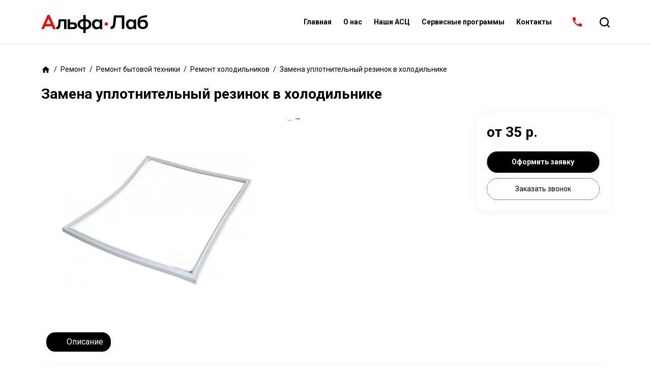

--- FILE ---
content_type: text/html; charset=utf-8
request_url: https://alfalab.by/zamena-uplotnitelnyj-rezinok-v-holodilnike/
body_size: 19925
content:
<!DOCTYPE html>
<html dir="ltr" lang="ru" >
<head>
<meta charset="UTF-8">
<meta name="viewport" content="width=device-width, initial-scale=1">
<meta http-equiv="X-UA-Compatible" content="IE=edge">
<meta name="theme-color" content="#ffffff">
<title>Замена уплотнительный резинок в холодильнике в Авторизованном Сервисном Центре Альфалаб</title>
<base href="https://alfalab.by/">
<meta name="description" content="Замена уплотнительный резинок в холодильнике в АСЦ Альфалаб. Цена 35 р.. Бесплатная консультация +375 (29) 625-00-30">
<meta property="og:title" content="Замена уплотнительный резинок в холодильнике в Авторизованном Сервисном Центре Альфалаб" />
<meta property="og:type" content="website" />
<meta property="og:url" content="https://alfalab.by/zamena-uplotnitelnyj-rezinok-v-holodilnike/" />
<meta property="og:image" content="https://alfalab.by/image/cachewebp/catalog/uslugi-img/zamena-uplotnitelnyy-rezinok-v-holodilnike-400x400.webp" />
<script>
  var debounce = (callback, interval) => {
    var timeout;
    return function(...arguments) {
      clearTimeout(timeout);
      timeout = setTimeout(callback, interval, ...arguments);
    };
  }
    var toasts_timeout = 2000;
  </script>
<link rel="icon" href="https://alfalab.by/favicon.ico" type="image/x-icon">
<link href="catalog/view/theme/ft_frame/bootstrap/css/bootstrap.min.css" rel="stylesheet">
<link href="catalog/view/theme/ft_frame/stylesheet/stylesheet.css" rel="stylesheet">
<link href="catalog/view/javascript/font-awesome/css/font-awesome.min.css" rel="stylesheet" type="text/css">
<link href="catalog/view/theme/ft_frame/javascript/owl-carousel/owl.carousel.min.css" type="text/css" rel="stylesheet" media="screen">
<link href="catalog/view/theme/ft_frame/stylesheet/custom.css" rel="stylesheet">
<script src="catalog/view/theme/ft_frame/javascript/jquery-3.5.1.min.js"></script>
<script src="catalog/view/theme/ft_frame/bootstrap/js/popper.min.js"></script>
<script src="catalog/view/theme/ft_frame/bootstrap/js/bootstrap.min.js"></script>
<script src="catalog/view/theme/ft_frame/javascript/owl-carousel/owl.carousel.min.js"></script>
<link rel="preconnect" href="https://fonts.googleapis.com"> 
<link rel="preconnect" href="https://fonts.gstatic.com" crossorigin> 
<link href="https://fonts.googleapis.com/css2?family=Roboto:ital,wght@0,100;0,300;0,400;0,500;0,700;0,900;1,100;1,300;1,400;1,500;1,700;1,900&display=swap" rel="stylesheet">
<link href="https://alfalab.by/zamena-uplotnitelnyj-rezinok-v-holodilnike/" rel="canonical">

<script src="//code.jivo.ru/widget/aJAops8G2Q" async></script>
<!-- Google tag (gtag.js) -->
<script async src="https://www.googletagmanager.com/gtag/js?id=AW-16762850492">
</script>
<script>
  window.dataLayer = window.dataLayer || [];
  function gtag(){dataLayer.push(arguments);}
  gtag('js', new Date());

  gtag('config', 'AW-16762850492');
</script>


           
          <!-- Yandex.Metrica counters -->
                    <script type="text/javascript">
            window.dataLayer = window.dataLayer || [];
          </script>
          <script type="text/javascript">
            (function(m,e,t,r,i,k,a){m[i]=m[i]||function(){(m[i].a=m[i].a||[]).push(arguments)};
            m[i].l=1*new Date();k=e.createElement(t),a=e.getElementsByTagName(t)[0],k.async=1,k.src=r,a.parentNode.insertBefore(k,a)})
            (window, document, "script", "https://mc.yandex.ru/metrika/tag.js", "ym");

                        ym(98554400, "init", {
              clickmap:true,
              trackLinks:true,
              accurateTrackBounce:true,
              webvisor:true,
              ecommerce:"dataLayer",
              params: { __ym: {"ymCmsPlugin": { "cms": "opencart", "cmsVersion":"3.0", "pluginVersion":"1.1.8"}}}
            });
                      </script>
          <noscript>
            <div>
                            <img src="https://mc.yandex.ru/watch/98554400" style="position:absolute; left:-9999px;" alt="" />
                          </div>
          </noscript>
                    <!-- /Yandex.Metrica counters -->
                  
</head>
<body class="loading ">


<header>
	<nav id="top" class="border-bottom py-2 bg-white">
		<div class="container">
			<div class="row no-gutters">
				
				<div class="col">
          				</div>

				<div class="col-auto">
					<div class="btn-group">
						
						

            						<div class="btn-group">
							<a class="btn btn-light dropdown-toggle p-1 px-sm-2" href="#" title="Личный кабинет" data-toggle="dropdown">
								<span class="row no-gutters align-items-start">
									<span class="col-auto mx-2 mx-lg-0">
										<svg class="d-block ft-icon-18 text-gray-500 darker-on-hover" viewBox="0 0 24 24" xmlns="http://www.w3.org/2000/svg" >
											<path d="M12 2C6.48 2 2 6.48 2 12s4.48 10 10 10 10-4.48 10-10S17.52 2 12 2zM7.07 18.28c.43-.9 3.05-1.78 4.93-1.78s4.51.88 4.93 1.78C15.57 19.36 13.86 20 12 20s-3.57-.64-4.93-1.72zm11.29-1.45c-1.43-1.74-4.9-2.33-6.36-2.33s-4.93.59-6.36 2.33C4.62 15.49 4 13.82 4 12c0-4.41 3.59-8 8-8s8 3.59 8 8c0 1.82-.62 3.49-1.64 4.83zM12 6c-1.94 0-3.5 1.56-3.5 3.5S10.06 13 12 13s3.5-1.56 3.5-3.5S13.94 6 12 6zm0 5c-.83 0-1.5-.67-1.5-1.5S11.17 8 12 8s1.5.67 1.5 1.5S12.83 11 12 11z"/>
										</svg>
									</span>
									<span class="col-auto d-none d-lg-block ml-2 mr-1">
										Личный кабинет
									</span>
									<span class="col-auto d-none d-lg-block">
										<svg class="d-block ft-icon-24 text-gray-500 darker-on-hover" viewBox="0 0 24 24" xmlns="http://www.w3.org/2000/svg" >
											<path transform="translate(0 2)" d="M7.41 7.84L12 12.42l4.59-4.58L18 9.25l-6 6-6-6z"/>
										</svg>
									</span>
								</span>
							</a>
							<div class="dropdown-menu dropdown-menu-right text-right">
																<a class="dropdown-item" href="https://alfalab.by/create-account/">Регистрация</a>
								<a class="dropdown-item" href="https://alfalab.by/login/">Авторизация</a>
															</div>
						</div>
            					</div>
				</div>
			</div>
		</div>
	</nav>
	<div class="container">
		<div class="row align-items-center">
			<div class="col-12 col-lg-3 col-aside order-lg-1">
        <div class="row align-items-center no-gutters">
          <div class="col">
            <div id="logo" class="text-left my-3 my-lg-4">
    					      <a class="text-left" href="https://alfalab.by/"><svg class="text-left" xmlns="http://www.w3.org/2000/svg" viewBox="0 0 1115.8 191.56"><defs><style>.cls-1{fill:red;}</style></defs><g id="Слой_2" data-name="Слой 2"><g id="Слой_1-2" data-name="Слой 1"><g id="Слой_2-2" data-name="Слой 2"><g id="Слой_1-2-2" data-name="Слой 1-2"><path class="cls-1" d="M124.6,150.16l-13-29.2H40l-13,29.2H0L63.8,7.56C64.1,7,67.7.76,75,.06a14.72,14.72,0,0,1,14.2,7.5q32,71.25,64,142.6ZM50.2,97.76h51.2L75.8,40.36Z"/><path d="M177.4,103.16,182.8,48h81.6v101.2H239V69.76H203.6l-3.4,36a112.7,112.7,0,0,1-2.5,17.3,57.88,57.88,0,0,1-5.3,13.8,22.4,22.4,0,0,1-10.4,10c-4.5,2.2-10.1,3.3-16.6,3.3h-6.8V127H161a18.86,18.86,0,0,0,7.4-1.2c3.7-1.2,6.2-4.9,7.4-11A112.26,112.26,0,0,0,177.4,103.16Z"/><path d="M302,79.76h32.2c12.4,0,22.2,2.9,29.5,8.6s10.9,14.5,10.9,26.3-3.8,20.5-11.3,26.5-17.2,9-28.9,9H276.6V48.06H302Zm28.4,21H302v28.6h28.4c12.1,0,18.2-4.9,18.2-14.7,0-9.3-6.1-14-18.2-13.9Z"/><path d="M439.4,191.56v-38.8c-16.7-.4-30.7-5.4-42-14.9s-17-22.3-17-38.3c0-16.3,5.7-29.1,17.1-38.5s25.4-14.3,41.9-14.7V3H465v43.4c16.7.4,30.7,5.4,42,14.9s17,22.3,17,38.3c0,16.3-5.7,29.1-17.1,38.5s-25.4,14.3-41.9,14.7v38.8Zm-33.2-92c0,9.6,3.1,17.1,9.4,22.4s14.2,8.1,23.8,8.4V68.76c-9.9.4-17.9,3.3-24,8.6S406.2,90.06,406.2,99.56ZM488.9,122c6.2-5.3,9.3-12.8,9.3-22.4s-3.1-17.1-9.3-22.4-14.2-8.1-23.9-8.4v61.6c9.7-.3,17.7-3.1,23.9-8.4Z"/><path d="M612.6,150.16v-16c-.9,1.5-1.9,3-3,4.6-7.3,9.1-17.7,13.6-31.2,13.6-14.7,0-26.3-5.1-34.8-15.4s-12.8-22.7-12.8-37.4c0-14.9,4.4-27.5,13.1-37.6s20.3-15.2,34.7-15.2a44.06,44.06,0,0,1,24.2,7,35.31,35.31,0,0,1,9.6,10.4V49H638v101.2Zm.2-50.6c0-8.7-2.5-15.9-7.5-21.7s-11.7-8.7-20.1-8.7q-13.05,0-20.7,8.7c-5.1,5.8-7.7,13-7.7,21.7q0,13.8,7.8,21.6a21.3,21.3,0,0,0,9,6.4,27.12,27.12,0,0,0,11.6,2.4c8.4,0,15.1-3,20.1-8.9s7.5-13.1,7.5-21.5Z"/><path d="M782.2,29.86l-5.6,59c-.8,7.8-1.6,14.2-2.5,19.1a98.71,98.71,0,0,1-4.4,15.9c-2.1,5.7-4.7,10.1-7.8,13.3a38.15,38.15,0,0,1-12.8,8.1,51.93,51.93,0,0,1-19.1,3.3h-4.2v-26.2H729a22.09,22.09,0,0,0,9.8-2,13.05,13.05,0,0,0,5.2-4.7,38.3,38.3,0,0,0,3.4-6.3,47.31,47.31,0,0,0,2.2-8.2c.7-3.5,1.1-6,1.3-7.4s.4-3.8.7-7.2l7.8-80.5H868.6v141.1H841.8V29.86Z"/><path d="M967,150.16v-16c-.9,1.5-1.9,3-3,4.6-7.3,9.1-17.7,13.6-31.2,13.6-14.7,0-26.3-5.1-34.8-15.4s-12.8-22.7-12.8-37.4c0-14.9,4.4-27.5,13.1-37.6s20.3-15.2,34.7-15.2a44.06,44.06,0,0,1,24.2,7,35.31,35.31,0,0,1,9.6,10.4V49h25.6v101.2Zm.2-50.6c0-8.7-2.5-15.9-7.5-21.7s-11.7-8.7-20.1-8.7q-13.05,0-20.7,8.7c-5.1,5.8-7.7,13-7.7,21.7q0,13.8,7.8,21.6a21.3,21.3,0,0,0,9,6.4,27.12,27.12,0,0,0,11.6,2.4c8.4,0,15.1-3,20.1-8.9s7.5-13.1,7.5-21.5Z"/><path d="M1066.6,51.46c15.2,0,27.2,4.5,36,13.4s13.2,20.8,13.2,35.4q0,22.65-15.6,36c-10.4,8.9-23.3,13.4-38.8,13.4-17.2,0-30.6-5.1-40.1-15.3s-14.3-23.5-14.3-40a238.54,238.54,0,0,1,1.2-26.7,99.73,99.73,0,0,1,4.8-21.5,45.66,45.66,0,0,1,10.1-17.3,59,59,0,0,1,17.3-12c7.2-3.4,15.9-5.9,26.2-7.5L1106.8,3v21.8L1067,31c-12.5,2-21.5,5.6-26.8,10.8s-8.6,13.7-9.8,25.4C1036.9,56.76,1049,51.46,1066.6,51.46Zm-5.2,76.5c8.8,0,15.8-2.5,20.9-7.5s7.7-11.7,7.7-20-2.6-15.1-7.9-19.9-12.2-7.3-20.7-7.3c-8.7,0-15.6,2.5-20.8,7.4s-7.8,11.5-7.8,19.8c0,8.6,2.6,15.3,7.9,20.1s12.2,7.3,20.7,7.4Z"/><circle class="cls-1" cx="680" cy="97.06" r="17"/></g></g></g></g></svg></a>
      				</div>
          </div>
          <div class="col-auto d-lg-none phone-mob"><a href="tel:+375296250030">+375 (29) 625-00-30</a></div>
          <div class="col-auto d-lg-none btnsearchmob"><a href="/search/">
      <svg width="20" height="20" xmlns="http://www.w3.org/2000/svg" viewBox="0 0 379.12 379.12"><g id="Слой_2" data-name="Слой 2"><g id="Слой_1-2" data-name="Слой 1"><path d="M170.8,340.48a166.22,166.22,0,0,0,103-35.28L341,372.4a22.37,22.37,0,1,0,31.36-31.92l-67.2-67.2a169.69,169.69,0,0,0,35.28-103C340.48,76.72,264.32,0,170.24,0,76.72,0,0,76.16,0,170.24S76.71,340.48,170.8,340.48Zm0-295.12c68.88,0,125.44,56,125.44,125.44A125.23,125.23,0,0,1,170.8,296.24c-68.88,0-125.44-56-125.44-125.44A125.23,125.23,0,0,1,170.8,45.36Z"/></g></g></svg>
      </a></div>
         
                    
          
        </div>
			</div>
			<div class="col-12 col-lg-auto order-lg-4">

<div id="h-contacts" class="text-center text-lg-left">
  <div class=" d-none d-lg-block ">
  
  	<!--<div class="row no-gutters justify-content-center align-items-center mb-1">-->
  	
  		<!--<div class="col-auto">
  			  			<a href="tel:+375296250030">
  			  				<svg width="20" height="20" xmlns="http://www.w3.org/2000/svg" viewBox="0 0 559.98 559.98"><defs><style>.cls-1{fill-rule:evenodd;}</style></defs><g id="Слой_2" data-name="Слой 2"><g id="Слой_1-2" data-name="Слой 1"><path class="cls-1" d="M439.44,358.24l103,57.23A33.83,33.83,0,0,1,557.86,457c-29.53,80.68-116,123.26-197.4,93.56-166.64-60.82-290.16-184.35-351-351C-20.23,118.14,22.36,31.65,103,2.12a33.87,33.87,0,0,1,41.51,15.44q28.58,51.48,57.2,103a42,42,0,0,1-5.39,49l-48.08,54.08C182.48,306.9,253.08,377.5,336.39,411.71q27-24,54.08-48.07a42,42,0,0,1,49-5.4Z"/></g></g></svg>
  			  			</a>
  			  		</div>-->
  		
  		<!--<div class="col-auto">
  			<div class="h5 m-0 phone-number mx-2">
  				<a href="tel:+375296250030" class="text-decoration-none text-dark dark-on-hover">+375 (29) 625-00-30</a>
  			</div>
  		</div>-->
  		
  		  		<div class="col-auto">
  			<a class="linkphone" href="#ft_header_contacts" data-toggle="modal" data-whatever="contacts">
  				
  				<svg width="20" height="20" class="d-block ft-icon-24 m-0 text-gray-500 darker-on-hover" viewBox="0 0 24 24" xmlns="http://www.w3.org/2000/svg">
  					<path d="M6.62 10.79c1.44 2.83 3.76 5.14 6.59 6.59l2.2-2.2c.27-.27.67-.36 1.02-.24 1.12.37 2.33.57 3.57.57.55 0 1 .45 1 1V20c0 .55-.45 1-1 1-9.39 0-17-7.61-17-17 0-.55.45-1 1-1h3.5c.55 0 1 .45 1 1 0 1.25.2 2.45.57 3.57.11.35.03.74-.25 1.02l-2.2 2.2z"></path>
  				</svg>
  				<!--<svg class="d-block  ft-icon-24 m-0 text-gray-500 darker-on-hover" viewBox="0 0 24 24" xmlns="http://www.w3.org/2000/svg">
  					<path d="M7.41 8.59L12 13.17l4.59-4.58L18 10l-6 6-6-6 1.41-1.41z"/>
  				</svg>-->
  				
  			</a>
  		</div>
  		  	</div>
  	
  	<!--  	  	<small class="d-block ml-lg-1">
  		<a class="text-secondary border-bottom border-bottom-dashed-style text-decoration-none" href="#ft_header_contacts" data-toggle="modal" data-whatever="callback">Заказать обратный звонок</a>
  	</small>
  	-->
 <!-- </div>-->
		<div class="modal fade" id="ft_header_contacts" tabindex="-1" role="dialog">
		<div class="modal-dialog modal-dialog-centered modal-sm" role="document">
			<div class="modal-content text-left">
				<div class="modal-header no-gutters">
					<div class="col">
						<div class="h5 modal-title">
							<a class="text-dark" href="https://alfalab.by/contact-us/">Контакты</a>
						</div>
					</div>
					<div class="col-auto">
						<a href="#" class="d-block ml-2" data-dismiss="modal">
							<svg class="d-block ft-icon-24 m-0 text-gray-500 darker-on-hover" viewBox="0 0 24 24" xmlns="http://www.w3.org/2000/svg">
								<path d="M19 6.41L17.59 5 12 10.59 6.41 5 5 6.41 10.59 12 5 17.59 6.41 19 12 13.41 17.59 19 19 17.59 13.41 12z"></path>
							</svg>
						</a>
					</div>
				</div>
				<div class="modal-body">
					<ul class="nav nav-pills nav-pills-light mb-3">
												<li class="nav-item"><a class="nav-link px-2 py-1 mr-2 active" href="#tab-contacts" data-toggle="tab">Контакты</a></li>
																		<li class="nav-item"><a class="nav-link px-2 py-1 mr-2" href="#tab-callback" data-toggle="tab">Обратный звонок</a></li>
											</ul>
					<div class="tab-content">
												<div class="tab-pane active" id="tab-contacts">
														<div>
								<hr class="my-2">
																																<div class="row no-gutters align-items-center">
																		<div class="col">
										<div class="text-contacts m-0 ">г. Минск, ул. М.Танка, д. 30/2 пом. 97</div>
									</div>
																		<div class="col-auto">
																				<a href="#clarification-1" data-toggle="collapse" class="btn btn-sm btn-link  collapsed ">
											<svg class="d-block ft-icon-18 m-0 text-info" viewBox="0 0 24 24" xmlns="http://www.w3.org/2000/svg">
												<path d="M11 17h2v-6h-2v6zm1-15C6.48 2 2 6.48 2 12s4.48 10 10 10 10-4.48 10-10S17.52 2 12 2zm0 18c-4.41 0-8-3.59-8-8s3.59-8 8-8 8 3.59 8 8-3.59 8-8 8zM11 9h2V7h-2v2z"/>
											</svg>
										</a>
																														<a href="/minsk-ul-m-tanka/" class="btn btn-sm btn-next-link">
											<svg width="14px" height="14px" xmlns="http://www.w3.org/2000/svg" viewBox="0 0 166.26 259.58"><g id="Слой_2" data-name="Слой 2"><g id="Слой_1-2" data-name="Слой 1"><path d="M13.13,259.58a13.13,13.13,0,0,1-8.41-23.21l127.9-106.58L4.72,23.21A13.12,13.12,0,1,1,21.53,3.05l140,116.66a13.09,13.09,0,0,1,0,20.15l-140,116.66a13.06,13.06,0,0,1-8.4,3.06Z"/></g></g></svg>
										</a>
																			</div>
																	</div>
																<div class="collapse " id="clarification-1">
									<p class="d-block doptext mt-1"><span class="rezhim">Пн-Пт: 10:00 - 19:00. Сб-Вс – Выходной</span><br> <a class="teln" href="tel:+375296250030">+375 (29) 625-00-30</a> <a class="socicon" href="viber://chat?number=+375296250030" target="blank"> <svg xmlns="http://www.w3.org/2000/svg"  viewBox="0 0 48 48" width="21px" height="21px"><path fill="#fff" d="M24,5C21.361,5,13.33,5,8.89,9.054C6.246,11.688,5,15.494,5,21v3c0,5.506,1.246,9.312,3.921,11.976 c1.332,1.215,3.148,2.186,5.368,2.857L15,39.047v5.328C15,45,15.181,45,15.241,45c0.123,0,0.32-0.039,0.694-0.371 c0.09-0.089,0.75-0.803,3.96-4.399l0.324-0.363l0.485,0.031C21.779,39.965,22.888,40,24,40c2.639,0,10.67,0,15.11-4.055 C41.753,33.311,43,29.505,43,24v-3c0-5.506-1.246-9.312-3.921-11.976C34.67,5,26.639,5,24,5z"/><path fill="#7e57c2" d="M33.451 28.854c-1.111-.936-1.624-1.219-3.158-2.14C29.654 26.331 28.68 26 28.169 26c-.349 0-.767.267-1.023.523C26.49 27.179 26.275 28 25.125 28c-1.125 0-3.09-1.145-4.5-2.625C19.145 23.965 18 22 18 20.875c0-1.15.806-1.38 1.462-2.037C19.718 18.583 20 18.165 20 17.816c0-.511-.331-1.47-.714-2.109-.921-1.535-1.203-2.048-2.14-3.158-.317-.376-.678-.548-1.056-.549-.639-.001-1.478.316-2.046.739-.854.637-1.747 1.504-1.986 2.584-.032.147-.051.295-.057.443-.046 1.125.396 2.267.873 3.234 1.123 2.279 2.609 4.485 4.226 6.455.517.63 1.08 1.216 1.663 1.782.566.582 1.152 1.145 1.782 1.663 1.97 1.617 4.176 3.103 6.455 4.226.958.472 2.086.906 3.2.874.159-.005.318-.023.477-.058 1.08-.238 1.947-1.132 2.584-1.986.423-.568.74-1.406.739-2.046C33.999 29.532 33.827 29.171 33.451 28.854zM34 24c-.552 0-1-.448-1-1v-1c0-4.962-4.038-9-9-9-.552 0-1-.448-1-1s.448-1 1-1c6.065 0 11 4.935 11 11v1C35 23.552 34.552 24 34 24zM27.858 22c-.444 0-.85-.298-.967-.748-.274-1.051-1.094-1.872-2.141-2.142-.535-.139-.856-.684-.718-1.219.138-.534.682-.855 1.219-.718 1.748.453 3.118 1.822 3.575 3.574.139.535-.181 1.08-.715 1.22C28.026 21.989 27.941 22 27.858 22z"/><path fill="#7e57c2" d="M31,23c-0.552,0-1-0.448-1-1c0-3.188-2.494-5.818-5.678-5.986c-0.552-0.029-0.975-0.5-0.946-1.051 c0.029-0.552,0.508-0.976,1.051-0.946C28.674,14.241,32,17.748,32,22C32,22.552,31.552,23,31,23z"/><path fill="#7e57c2" d="M24,4C19.5,4,12.488,4.414,8.216,8.316C5.196,11.323,4,15.541,4,21c0,0.452-0.002,0.956,0.002,1.5 C3.998,23.043,4,23.547,4,23.999c0,5.459,1.196,9.677,4.216,12.684c1.626,1.485,3.654,2.462,5.784,3.106v4.586 C14,45.971,15.049,46,15.241,46h0.009c0.494-0.002,0.921-0.244,1.349-0.624c0.161-0.143,2.02-2.215,4.042-4.481 C21.845,40.972,22.989,41,23.999,41c0,0,0,0,0,0s0,0,0,0c4.5,0,11.511-0.415,15.784-4.317c3.019-3.006,4.216-7.225,4.216-12.684 c0-0.452,0.002-0.956-0.002-1.5c0.004-0.544,0.002-1.047,0.002-1.5c0-5.459-1.196-9.677-4.216-12.684C35.511,4.414,28.5,4,24,4z M41,23.651l0,0.348c0,4.906-1.045,8.249-3.286,10.512C33.832,38,26.437,38,23.999,38c-0.742,0-1.946-0.001-3.367-0.1 C20.237,38.344,16,43.083,16,43.083V37.22c-2.104-0.505-4.183-1.333-5.714-2.708C8.045,32.248,7,28.905,7,23.999l0-0.348 c0-0.351-0.001-0.73,0.002-1.173C6.999,22.078,6.999,21.7,7,21.348L7,21c0-4.906,1.045-8.249,3.286-10.512 C14.167,6.999,21.563,6.999,24,6.999c2.437,0,9.832,0,13.713,3.489c2.242,2.263,3.286,5.606,3.286,10.512l0,0.348 c0,0.351,0.001,0.73-0.002,1.173C41,22.922,41,23.3,41,23.651z"/></svg> </a> <a class="socicon" href="https://t.me/+375296250030" target="blank"> <svg xmlns="http://www.w3.org/2000/svg"  viewBox="0 0 48 48" width="21px" height="21px"><path fill="#29b6f6" d="M24 4A20 20 0 1 0 24 44A20 20 0 1 0 24 4Z"/><path fill="#fff" d="M33.95,15l-3.746,19.126c0,0-0.161,0.874-1.245,0.874c-0.576,0-0.873-0.274-0.873-0.274l-8.114-6.733 l-3.97-2.001l-5.095-1.355c0,0-0.907-0.262-0.907-1.012c0-0.625,0.933-0.923,0.933-0.923l21.316-8.468 c-0.001-0.001,0.651-0.235,1.126-0.234C33.667,14,34,14.125,34,14.5C34,14.75,33.95,15,33.95,15z"/><path fill="#b0bec5" d="M23,30.505l-3.426,3.374c0,0-0.149,0.115-0.348,0.12c-0.069,0.002-0.143-0.009-0.219-0.043 l0.964-5.965L23,30.505z"/><path fill="#cfd8dc" d="M29.897,18.196c-0.169-0.22-0.481-0.26-0.701-0.093L16,26c0,0,2.106,5.892,2.427,6.912 c0.322,1.021,0.58,1.045,0.58,1.045l0.964-5.965l9.832-9.096C30.023,18.729,30.064,18.416,29.897,18.196z"/></svg> </a>  </br> <a class="teln" href="tel:+375173250091">+375 (17) 325-00-91</a></p>
								</div>
																<hr class="my-2">
																								<div class="row no-gutters align-items-center">
																		<div class="col">
										<div class="text-contacts m-0 ">г. Могилёв, пр. Мира д. 15</div>
									</div>
																		<div class="col-auto">
																				<a href="#clarification-2" data-toggle="collapse" class="btn btn-sm btn-link  collapsed ">
											<svg class="d-block ft-icon-18 m-0 text-info" viewBox="0 0 24 24" xmlns="http://www.w3.org/2000/svg">
												<path d="M11 17h2v-6h-2v6zm1-15C6.48 2 2 6.48 2 12s4.48 10 10 10 10-4.48 10-10S17.52 2 12 2zm0 18c-4.41 0-8-3.59-8-8s3.59-8 8-8 8 3.59 8 8-3.59 8-8 8zM11 9h2V7h-2v2z"/>
											</svg>
										</a>
																														<a href="/mogilyov/" class="btn btn-sm btn-next-link">
											<svg width="14px" height="14px" xmlns="http://www.w3.org/2000/svg" viewBox="0 0 166.26 259.58"><g id="Слой_2" data-name="Слой 2"><g id="Слой_1-2" data-name="Слой 1"><path d="M13.13,259.58a13.13,13.13,0,0,1-8.41-23.21l127.9-106.58L4.72,23.21A13.12,13.12,0,1,1,21.53,3.05l140,116.66a13.09,13.09,0,0,1,0,20.15l-140,116.66a13.06,13.06,0,0,1-8.4,3.06Z"/></g></g></svg>
										</a>
																			</div>
																	</div>
																<div class="collapse " id="clarification-2">
									<p class="d-block doptext mt-1"><span class="rezhim">Пн-Пт: 10:00 - 19:00. Сб-Вс – Выходной</span><br> <a class="teln" href="tel:+375296250030">+375 (29) 625-00-30</a> <a class="socicon" href="viber://chat?number=+375296250030" target="blank"> <svg xmlns="http://www.w3.org/2000/svg"  viewBox="0 0 48 48" width="21px" height="21px"><path fill="#fff" d="M24,5C21.361,5,13.33,5,8.89,9.054C6.246,11.688,5,15.494,5,21v3c0,5.506,1.246,9.312,3.921,11.976 c1.332,1.215,3.148,2.186,5.368,2.857L15,39.047v5.328C15,45,15.181,45,15.241,45c0.123,0,0.32-0.039,0.694-0.371 c0.09-0.089,0.75-0.803,3.96-4.399l0.324-0.363l0.485,0.031C21.779,39.965,22.888,40,24,40c2.639,0,10.67,0,15.11-4.055 C41.753,33.311,43,29.505,43,24v-3c0-5.506-1.246-9.312-3.921-11.976C34.67,5,26.639,5,24,5z"/><path fill="#7e57c2" d="M33.451 28.854c-1.111-.936-1.624-1.219-3.158-2.14C29.654 26.331 28.68 26 28.169 26c-.349 0-.767.267-1.023.523C26.49 27.179 26.275 28 25.125 28c-1.125 0-3.09-1.145-4.5-2.625C19.145 23.965 18 22 18 20.875c0-1.15.806-1.38 1.462-2.037C19.718 18.583 20 18.165 20 17.816c0-.511-.331-1.47-.714-2.109-.921-1.535-1.203-2.048-2.14-3.158-.317-.376-.678-.548-1.056-.549-.639-.001-1.478.316-2.046.739-.854.637-1.747 1.504-1.986 2.584-.032.147-.051.295-.057.443-.046 1.125.396 2.267.873 3.234 1.123 2.279 2.609 4.485 4.226 6.455.517.63 1.08 1.216 1.663 1.782.566.582 1.152 1.145 1.782 1.663 1.97 1.617 4.176 3.103 6.455 4.226.958.472 2.086.906 3.2.874.159-.005.318-.023.477-.058 1.08-.238 1.947-1.132 2.584-1.986.423-.568.74-1.406.739-2.046C33.999 29.532 33.827 29.171 33.451 28.854zM34 24c-.552 0-1-.448-1-1v-1c0-4.962-4.038-9-9-9-.552 0-1-.448-1-1s.448-1 1-1c6.065 0 11 4.935 11 11v1C35 23.552 34.552 24 34 24zM27.858 22c-.444 0-.85-.298-.967-.748-.274-1.051-1.094-1.872-2.141-2.142-.535-.139-.856-.684-.718-1.219.138-.534.682-.855 1.219-.718 1.748.453 3.118 1.822 3.575 3.574.139.535-.181 1.08-.715 1.22C28.026 21.989 27.941 22 27.858 22z"/><path fill="#7e57c2" d="M31,23c-0.552,0-1-0.448-1-1c0-3.188-2.494-5.818-5.678-5.986c-0.552-0.029-0.975-0.5-0.946-1.051 c0.029-0.552,0.508-0.976,1.051-0.946C28.674,14.241,32,17.748,32,22C32,22.552,31.552,23,31,23z"/><path fill="#7e57c2" d="M24,4C19.5,4,12.488,4.414,8.216,8.316C5.196,11.323,4,15.541,4,21c0,0.452-0.002,0.956,0.002,1.5 C3.998,23.043,4,23.547,4,23.999c0,5.459,1.196,9.677,4.216,12.684c1.626,1.485,3.654,2.462,5.784,3.106v4.586 C14,45.971,15.049,46,15.241,46h0.009c0.494-0.002,0.921-0.244,1.349-0.624c0.161-0.143,2.02-2.215,4.042-4.481 C21.845,40.972,22.989,41,23.999,41c0,0,0,0,0,0s0,0,0,0c4.5,0,11.511-0.415,15.784-4.317c3.019-3.006,4.216-7.225,4.216-12.684 c0-0.452,0.002-0.956-0.002-1.5c0.004-0.544,0.002-1.047,0.002-1.5c0-5.459-1.196-9.677-4.216-12.684C35.511,4.414,28.5,4,24,4z M41,23.651l0,0.348c0,4.906-1.045,8.249-3.286,10.512C33.832,38,26.437,38,23.999,38c-0.742,0-1.946-0.001-3.367-0.1 C20.237,38.344,16,43.083,16,43.083V37.22c-2.104-0.505-4.183-1.333-5.714-2.708C8.045,32.248,7,28.905,7,23.999l0-0.348 c0-0.351-0.001-0.73,0.002-1.173C6.999,22.078,6.999,21.7,7,21.348L7,21c0-4.906,1.045-8.249,3.286-10.512 C14.167,6.999,21.563,6.999,24,6.999c2.437,0,9.832,0,13.713,3.489c2.242,2.263,3.286,5.606,3.286,10.512l0,0.348 c0,0.351,0.001,0.73-0.002,1.173C41,22.922,41,23.3,41,23.651z"/></svg> </a> <a class="socicon" href="https://t.me/+375296250030" target="blank"> <svg xmlns="http://www.w3.org/2000/svg"  viewBox="0 0 48 48" width="21px" height="21px"><path fill="#29b6f6" d="M24 4A20 20 0 1 0 24 44A20 20 0 1 0 24 4Z"/><path fill="#fff" d="M33.95,15l-3.746,19.126c0,0-0.161,0.874-1.245,0.874c-0.576,0-0.873-0.274-0.873-0.274l-8.114-6.733 l-3.97-2.001l-5.095-1.355c0,0-0.907-0.262-0.907-1.012c0-0.625,0.933-0.923,0.933-0.923l21.316-8.468 c-0.001-0.001,0.651-0.235,1.126-0.234C33.667,14,34,14.125,34,14.5C34,14.75,33.95,15,33.95,15z"/><path fill="#b0bec5" d="M23,30.505l-3.426,3.374c0,0-0.149,0.115-0.348,0.12c-0.069,0.002-0.143-0.009-0.219-0.043 l0.964-5.965L23,30.505z"/><path fill="#cfd8dc" d="M29.897,18.196c-0.169-0.22-0.481-0.26-0.701-0.093L16,26c0,0,2.106,5.892,2.427,6.912 c0.322,1.021,0.58,1.045,0.58,1.045l0.964-5.965l9.832-9.096C30.023,18.729,30.064,18.416,29.897,18.196z"/></svg> </a>  </br> <a class="teln" href="tel:+375173250091">+375 (17) 325-00-91</a></p>
								</div>
																<hr class="my-2">
																								<div class="row no-gutters align-items-center">
																		<div class="col">
										<div class="text-contacts m-0 ">г. Солигорск, ул. Гуляева д. 2</div>
									</div>
																		<div class="col-auto">
																				<a href="#clarification-3" data-toggle="collapse" class="btn btn-sm btn-link  collapsed ">
											<svg class="d-block ft-icon-18 m-0 text-info" viewBox="0 0 24 24" xmlns="http://www.w3.org/2000/svg">
												<path d="M11 17h2v-6h-2v6zm1-15C6.48 2 2 6.48 2 12s4.48 10 10 10 10-4.48 10-10S17.52 2 12 2zm0 18c-4.41 0-8-3.59-8-8s3.59-8 8-8 8 3.59 8 8-3.59 8-8 8zM11 9h2V7h-2v2z"/>
											</svg>
										</a>
																														<a href="/soligorsk/" class="btn btn-sm btn-next-link">
											<svg width="14px" height="14px" xmlns="http://www.w3.org/2000/svg" viewBox="0 0 166.26 259.58"><g id="Слой_2" data-name="Слой 2"><g id="Слой_1-2" data-name="Слой 1"><path d="M13.13,259.58a13.13,13.13,0,0,1-8.41-23.21l127.9-106.58L4.72,23.21A13.12,13.12,0,1,1,21.53,3.05l140,116.66a13.09,13.09,0,0,1,0,20.15l-140,116.66a13.06,13.06,0,0,1-8.4,3.06Z"/></g></g></svg>
										</a>
																			</div>
																	</div>
																<div class="collapse " id="clarification-3">
									<p class="d-block doptext mt-1"><span class="rezhim">Пн-Пт: 10:00 - 19:00. Сб-Вс – Выходной</span><br> <a class="teln" href="tel:+375296250033">+375 (29) 625-00-33</a> <a class="socicon" href="viber://chat?number=+375296250030" target="blank"> <svg xmlns="http://www.w3.org/2000/svg"  viewBox="0 0 48 48" width="21px" height="21px"><path fill="#fff" d="M24,5C21.361,5,13.33,5,8.89,9.054C6.246,11.688,5,15.494,5,21v3c0,5.506,1.246,9.312,3.921,11.976 c1.332,1.215,3.148,2.186,5.368,2.857L15,39.047v5.328C15,45,15.181,45,15.241,45c0.123,0,0.32-0.039,0.694-0.371 c0.09-0.089,0.75-0.803,3.96-4.399l0.324-0.363l0.485,0.031C21.779,39.965,22.888,40,24,40c2.639,0,10.67,0,15.11-4.055 C41.753,33.311,43,29.505,43,24v-3c0-5.506-1.246-9.312-3.921-11.976C34.67,5,26.639,5,24,5z"/><path fill="#7e57c2" d="M33.451 28.854c-1.111-.936-1.624-1.219-3.158-2.14C29.654 26.331 28.68 26 28.169 26c-.349 0-.767.267-1.023.523C26.49 27.179 26.275 28 25.125 28c-1.125 0-3.09-1.145-4.5-2.625C19.145 23.965 18 22 18 20.875c0-1.15.806-1.38 1.462-2.037C19.718 18.583 20 18.165 20 17.816c0-.511-.331-1.47-.714-2.109-.921-1.535-1.203-2.048-2.14-3.158-.317-.376-.678-.548-1.056-.549-.639-.001-1.478.316-2.046.739-.854.637-1.747 1.504-1.986 2.584-.032.147-.051.295-.057.443-.046 1.125.396 2.267.873 3.234 1.123 2.279 2.609 4.485 4.226 6.455.517.63 1.08 1.216 1.663 1.782.566.582 1.152 1.145 1.782 1.663 1.97 1.617 4.176 3.103 6.455 4.226.958.472 2.086.906 3.2.874.159-.005.318-.023.477-.058 1.08-.238 1.947-1.132 2.584-1.986.423-.568.74-1.406.739-2.046C33.999 29.532 33.827 29.171 33.451 28.854zM34 24c-.552 0-1-.448-1-1v-1c0-4.962-4.038-9-9-9-.552 0-1-.448-1-1s.448-1 1-1c6.065 0 11 4.935 11 11v1C35 23.552 34.552 24 34 24zM27.858 22c-.444 0-.85-.298-.967-.748-.274-1.051-1.094-1.872-2.141-2.142-.535-.139-.856-.684-.718-1.219.138-.534.682-.855 1.219-.718 1.748.453 3.118 1.822 3.575 3.574.139.535-.181 1.08-.715 1.22C28.026 21.989 27.941 22 27.858 22z"/><path fill="#7e57c2" d="M31,23c-0.552,0-1-0.448-1-1c0-3.188-2.494-5.818-5.678-5.986c-0.552-0.029-0.975-0.5-0.946-1.051 c0.029-0.552,0.508-0.976,1.051-0.946C28.674,14.241,32,17.748,32,22C32,22.552,31.552,23,31,23z"/><path fill="#7e57c2" d="M24,4C19.5,4,12.488,4.414,8.216,8.316C5.196,11.323,4,15.541,4,21c0,0.452-0.002,0.956,0.002,1.5 C3.998,23.043,4,23.547,4,23.999c0,5.459,1.196,9.677,4.216,12.684c1.626,1.485,3.654,2.462,5.784,3.106v4.586 C14,45.971,15.049,46,15.241,46h0.009c0.494-0.002,0.921-0.244,1.349-0.624c0.161-0.143,2.02-2.215,4.042-4.481 C21.845,40.972,22.989,41,23.999,41c0,0,0,0,0,0s0,0,0,0c4.5,0,11.511-0.415,15.784-4.317c3.019-3.006,4.216-7.225,4.216-12.684 c0-0.452,0.002-0.956-0.002-1.5c0.004-0.544,0.002-1.047,0.002-1.5c0-5.459-1.196-9.677-4.216-12.684C35.511,4.414,28.5,4,24,4z M41,23.651l0,0.348c0,4.906-1.045,8.249-3.286,10.512C33.832,38,26.437,38,23.999,38c-0.742,0-1.946-0.001-3.367-0.1 C20.237,38.344,16,43.083,16,43.083V37.22c-2.104-0.505-4.183-1.333-5.714-2.708C8.045,32.248,7,28.905,7,23.999l0-0.348 c0-0.351-0.001-0.73,0.002-1.173C6.999,22.078,6.999,21.7,7,21.348L7,21c0-4.906,1.045-8.249,3.286-10.512 C14.167,6.999,21.563,6.999,24,6.999c2.437,0,9.832,0,13.713,3.489c2.242,2.263,3.286,5.606,3.286,10.512l0,0.348 c0,0.351,0.001,0.73-0.002,1.173C41,22.922,41,23.3,41,23.651z"/></svg> </a> <a class="socicon" href="https://t.me/+375296250030" target="blank"> <svg xmlns="http://www.w3.org/2000/svg"  viewBox="0 0 48 48" width="21px" height="21px"><path fill="#29b6f6" d="M24 4A20 20 0 1 0 24 44A20 20 0 1 0 24 4Z"/><path fill="#fff" d="M33.95,15l-3.746,19.126c0,0-0.161,0.874-1.245,0.874c-0.576,0-0.873-0.274-0.873-0.274l-8.114-6.733 l-3.97-2.001l-5.095-1.355c0,0-0.907-0.262-0.907-1.012c0-0.625,0.933-0.923,0.933-0.923l21.316-8.468 c-0.001-0.001,0.651-0.235,1.126-0.234C33.667,14,34,14.125,34,14.5C34,14.75,33.95,15,33.95,15z"/><path fill="#b0bec5" d="M23,30.505l-3.426,3.374c0,0-0.149,0.115-0.348,0.12c-0.069,0.002-0.143-0.009-0.219-0.043 l0.964-5.965L23,30.505z"/><path fill="#cfd8dc" d="M29.897,18.196c-0.169-0.22-0.481-0.26-0.701-0.093L16,26c0,0,2.106,5.892,2.427,6.912 c0.322,1.021,0.58,1.045,0.58,1.045l0.964-5.965l9.832-9.096C30.023,18.729,30.064,18.416,29.897,18.196z"/></svg></a></p>
								</div>
																<hr class="my-2">
																								<div class="row no-gutters align-items-center">
																		<div class="col">
										<div class="text-contacts m-0 ">г. Гомель, ул. Федосеенко д. 4</div>
									</div>
																		<div class="col-auto">
																				<a href="#clarification-4" data-toggle="collapse" class="btn btn-sm btn-link  collapsed ">
											<svg class="d-block ft-icon-18 m-0 text-info" viewBox="0 0 24 24" xmlns="http://www.w3.org/2000/svg">
												<path d="M11 17h2v-6h-2v6zm1-15C6.48 2 2 6.48 2 12s4.48 10 10 10 10-4.48 10-10S17.52 2 12 2zm0 18c-4.41 0-8-3.59-8-8s3.59-8 8-8 8 3.59 8 8-3.59 8-8 8zM11 9h2V7h-2v2z"/>
											</svg>
										</a>
																														<a href="/gomel/" class="btn btn-sm btn-next-link">
											<svg width="14px" height="14px" xmlns="http://www.w3.org/2000/svg" viewBox="0 0 166.26 259.58"><g id="Слой_2" data-name="Слой 2"><g id="Слой_1-2" data-name="Слой 1"><path d="M13.13,259.58a13.13,13.13,0,0,1-8.41-23.21l127.9-106.58L4.72,23.21A13.12,13.12,0,1,1,21.53,3.05l140,116.66a13.09,13.09,0,0,1,0,20.15l-140,116.66a13.06,13.06,0,0,1-8.4,3.06Z"/></g></g></svg>
										</a>
																			</div>
																	</div>
																<div class="collapse " id="clarification-4">
									<p class="d-block doptext mt-1"><span class="rezhim">Пн-Пт: 10:00 - 19:00. Сб-Вс – Выходной</span><br> <a class="teln" href="tel:+375296250066">+375 (29) 625-00-66</a> <a class="socicon" href="viber://chat?number=+375296250030" target="blank"> <svg xmlns="http://www.w3.org/2000/svg"  viewBox="0 0 48 48" width="21px" height="21px"><path fill="#fff" d="M24,5C21.361,5,13.33,5,8.89,9.054C6.246,11.688,5,15.494,5,21v3c0,5.506,1.246,9.312,3.921,11.976 c1.332,1.215,3.148,2.186,5.368,2.857L15,39.047v5.328C15,45,15.181,45,15.241,45c0.123,0,0.32-0.039,0.694-0.371 c0.09-0.089,0.75-0.803,3.96-4.399l0.324-0.363l0.485,0.031C21.779,39.965,22.888,40,24,40c2.639,0,10.67,0,15.11-4.055 C41.753,33.311,43,29.505,43,24v-3c0-5.506-1.246-9.312-3.921-11.976C34.67,5,26.639,5,24,5z"/><path fill="#7e57c2" d="M33.451 28.854c-1.111-.936-1.624-1.219-3.158-2.14C29.654 26.331 28.68 26 28.169 26c-.349 0-.767.267-1.023.523C26.49 27.179 26.275 28 25.125 28c-1.125 0-3.09-1.145-4.5-2.625C19.145 23.965 18 22 18 20.875c0-1.15.806-1.38 1.462-2.037C19.718 18.583 20 18.165 20 17.816c0-.511-.331-1.47-.714-2.109-.921-1.535-1.203-2.048-2.14-3.158-.317-.376-.678-.548-1.056-.549-.639-.001-1.478.316-2.046.739-.854.637-1.747 1.504-1.986 2.584-.032.147-.051.295-.057.443-.046 1.125.396 2.267.873 3.234 1.123 2.279 2.609 4.485 4.226 6.455.517.63 1.08 1.216 1.663 1.782.566.582 1.152 1.145 1.782 1.663 1.97 1.617 4.176 3.103 6.455 4.226.958.472 2.086.906 3.2.874.159-.005.318-.023.477-.058 1.08-.238 1.947-1.132 2.584-1.986.423-.568.74-1.406.739-2.046C33.999 29.532 33.827 29.171 33.451 28.854zM34 24c-.552 0-1-.448-1-1v-1c0-4.962-4.038-9-9-9-.552 0-1-.448-1-1s.448-1 1-1c6.065 0 11 4.935 11 11v1C35 23.552 34.552 24 34 24zM27.858 22c-.444 0-.85-.298-.967-.748-.274-1.051-1.094-1.872-2.141-2.142-.535-.139-.856-.684-.718-1.219.138-.534.682-.855 1.219-.718 1.748.453 3.118 1.822 3.575 3.574.139.535-.181 1.08-.715 1.22C28.026 21.989 27.941 22 27.858 22z"/><path fill="#7e57c2" d="M31,23c-0.552,0-1-0.448-1-1c0-3.188-2.494-5.818-5.678-5.986c-0.552-0.029-0.975-0.5-0.946-1.051 c0.029-0.552,0.508-0.976,1.051-0.946C28.674,14.241,32,17.748,32,22C32,22.552,31.552,23,31,23z"/><path fill="#7e57c2" d="M24,4C19.5,4,12.488,4.414,8.216,8.316C5.196,11.323,4,15.541,4,21c0,0.452-0.002,0.956,0.002,1.5 C3.998,23.043,4,23.547,4,23.999c0,5.459,1.196,9.677,4.216,12.684c1.626,1.485,3.654,2.462,5.784,3.106v4.586 C14,45.971,15.049,46,15.241,46h0.009c0.494-0.002,0.921-0.244,1.349-0.624c0.161-0.143,2.02-2.215,4.042-4.481 C21.845,40.972,22.989,41,23.999,41c0,0,0,0,0,0s0,0,0,0c4.5,0,11.511-0.415,15.784-4.317c3.019-3.006,4.216-7.225,4.216-12.684 c0-0.452,0.002-0.956-0.002-1.5c0.004-0.544,0.002-1.047,0.002-1.5c0-5.459-1.196-9.677-4.216-12.684C35.511,4.414,28.5,4,24,4z M41,23.651l0,0.348c0,4.906-1.045,8.249-3.286,10.512C33.832,38,26.437,38,23.999,38c-0.742,0-1.946-0.001-3.367-0.1 C20.237,38.344,16,43.083,16,43.083V37.22c-2.104-0.505-4.183-1.333-5.714-2.708C8.045,32.248,7,28.905,7,23.999l0-0.348 c0-0.351-0.001-0.73,0.002-1.173C6.999,22.078,6.999,21.7,7,21.348L7,21c0-4.906,1.045-8.249,3.286-10.512 C14.167,6.999,21.563,6.999,24,6.999c2.437,0,9.832,0,13.713,3.489c2.242,2.263,3.286,5.606,3.286,10.512l0,0.348 c0,0.351,0.001,0.73-0.002,1.173C41,22.922,41,23.3,41,23.651z"/></svg> </a> <a class="socicon" href="https://t.me/+375296250030" target="blank"> <svg xmlns="http://www.w3.org/2000/svg"  viewBox="0 0 48 48" width="21px" height="21px"><path fill="#29b6f6" d="M24 4A20 20 0 1 0 24 44A20 20 0 1 0 24 4Z"/><path fill="#fff" d="M33.95,15l-3.746,19.126c0,0-0.161,0.874-1.245,0.874c-0.576,0-0.873-0.274-0.873-0.274l-8.114-6.733 l-3.97-2.001l-5.095-1.355c0,0-0.907-0.262-0.907-1.012c0-0.625,0.933-0.923,0.933-0.923l21.316-8.468 c-0.001-0.001,0.651-0.235,1.126-0.234C33.667,14,34,14.125,34,14.5C34,14.75,33.95,15,33.95,15z"/><path fill="#b0bec5" d="M23,30.505l-3.426,3.374c0,0-0.149,0.115-0.348,0.12c-0.069,0.002-0.143-0.009-0.219-0.043 l0.964-5.965L23,30.505z"/><path fill="#cfd8dc" d="M29.897,18.196c-0.169-0.22-0.481-0.26-0.701-0.093L16,26c0,0,2.106,5.892,2.427,6.912 c0.322,1.021,0.58,1.045,0.58,1.045l0.964-5.965l9.832-9.096C30.023,18.729,30.064,18.416,29.897,18.196z"/></svg> </a></p>
								</div>
																<hr class="my-2">
																								<div class="row no-gutters align-items-center">
																		<div class="col">
										<div class="text-contacts m-0 ">г. Минск, ул. Тимирязева д. 74А ТРЦ «Palazzo» (-1 этаж)</div>
									</div>
																		<div class="col-auto">
																				<a href="#clarification-5" data-toggle="collapse" class="btn btn-sm btn-link  collapsed ">
											<svg class="d-block ft-icon-18 m-0 text-info" viewBox="0 0 24 24" xmlns="http://www.w3.org/2000/svg">
												<path d="M11 17h2v-6h-2v6zm1-15C6.48 2 2 6.48 2 12s4.48 10 10 10 10-4.48 10-10S17.52 2 12 2zm0 18c-4.41 0-8-3.59-8-8s3.59-8 8-8 8 3.59 8 8-3.59 8-8 8zM11 9h2V7h-2v2z"/>
											</svg>
										</a>
																														<a href="/samsung-plaza-palazzo/" class="btn btn-sm btn-next-link">
											<svg width="14px" height="14px" xmlns="http://www.w3.org/2000/svg" viewBox="0 0 166.26 259.58"><g id="Слой_2" data-name="Слой 2"><g id="Слой_1-2" data-name="Слой 1"><path d="M13.13,259.58a13.13,13.13,0,0,1-8.41-23.21l127.9-106.58L4.72,23.21A13.12,13.12,0,1,1,21.53,3.05l140,116.66a13.09,13.09,0,0,1,0,20.15l-140,116.66a13.06,13.06,0,0,1-8.4,3.06Z"/></g></g></svg>
										</a>
																			</div>
																	</div>
																<div class="collapse " id="clarification-5">
									<p class="d-block doptext mt-1"><span class="rezhim">Пн-Пт: 10:00 - 19:00. Сб-Вс – Выходной</span><br> <a class="teln" href="tel:+375296250202">+375 (29) 625-02-02</a> <a class="socicon" href="viber://chat?number=+375296250030" target="blank"> <svg xmlns="http://www.w3.org/2000/svg"  viewBox="0 0 48 48" width="21px" height="21px"><path fill="#fff" d="M24,5C21.361,5,13.33,5,8.89,9.054C6.246,11.688,5,15.494,5,21v3c0,5.506,1.246,9.312,3.921,11.976 c1.332,1.215,3.148,2.186,5.368,2.857L15,39.047v5.328C15,45,15.181,45,15.241,45c0.123,0,0.32-0.039,0.694-0.371 c0.09-0.089,0.75-0.803,3.96-4.399l0.324-0.363l0.485,0.031C21.779,39.965,22.888,40,24,40c2.639,0,10.67,0,15.11-4.055 C41.753,33.311,43,29.505,43,24v-3c0-5.506-1.246-9.312-3.921-11.976C34.67,5,26.639,5,24,5z"/><path fill="#7e57c2" d="M33.451 28.854c-1.111-.936-1.624-1.219-3.158-2.14C29.654 26.331 28.68 26 28.169 26c-.349 0-.767.267-1.023.523C26.49 27.179 26.275 28 25.125 28c-1.125 0-3.09-1.145-4.5-2.625C19.145 23.965 18 22 18 20.875c0-1.15.806-1.38 1.462-2.037C19.718 18.583 20 18.165 20 17.816c0-.511-.331-1.47-.714-2.109-.921-1.535-1.203-2.048-2.14-3.158-.317-.376-.678-.548-1.056-.549-.639-.001-1.478.316-2.046.739-.854.637-1.747 1.504-1.986 2.584-.032.147-.051.295-.057.443-.046 1.125.396 2.267.873 3.234 1.123 2.279 2.609 4.485 4.226 6.455.517.63 1.08 1.216 1.663 1.782.566.582 1.152 1.145 1.782 1.663 1.97 1.617 4.176 3.103 6.455 4.226.958.472 2.086.906 3.2.874.159-.005.318-.023.477-.058 1.08-.238 1.947-1.132 2.584-1.986.423-.568.74-1.406.739-2.046C33.999 29.532 33.827 29.171 33.451 28.854zM34 24c-.552 0-1-.448-1-1v-1c0-4.962-4.038-9-9-9-.552 0-1-.448-1-1s.448-1 1-1c6.065 0 11 4.935 11 11v1C35 23.552 34.552 24 34 24zM27.858 22c-.444 0-.85-.298-.967-.748-.274-1.051-1.094-1.872-2.141-2.142-.535-.139-.856-.684-.718-1.219.138-.534.682-.855 1.219-.718 1.748.453 3.118 1.822 3.575 3.574.139.535-.181 1.08-.715 1.22C28.026 21.989 27.941 22 27.858 22z"/><path fill="#7e57c2" d="M31,23c-0.552,0-1-0.448-1-1c0-3.188-2.494-5.818-5.678-5.986c-0.552-0.029-0.975-0.5-0.946-1.051 c0.029-0.552,0.508-0.976,1.051-0.946C28.674,14.241,32,17.748,32,22C32,22.552,31.552,23,31,23z"/><path fill="#7e57c2" d="M24,4C19.5,4,12.488,4.414,8.216,8.316C5.196,11.323,4,15.541,4,21c0,0.452-0.002,0.956,0.002,1.5 C3.998,23.043,4,23.547,4,23.999c0,5.459,1.196,9.677,4.216,12.684c1.626,1.485,3.654,2.462,5.784,3.106v4.586 C14,45.971,15.049,46,15.241,46h0.009c0.494-0.002,0.921-0.244,1.349-0.624c0.161-0.143,2.02-2.215,4.042-4.481 C21.845,40.972,22.989,41,23.999,41c0,0,0,0,0,0s0,0,0,0c4.5,0,11.511-0.415,15.784-4.317c3.019-3.006,4.216-7.225,4.216-12.684 c0-0.452,0.002-0.956-0.002-1.5c0.004-0.544,0.002-1.047,0.002-1.5c0-5.459-1.196-9.677-4.216-12.684C35.511,4.414,28.5,4,24,4z M41,23.651l0,0.348c0,4.906-1.045,8.249-3.286,10.512C33.832,38,26.437,38,23.999,38c-0.742,0-1.946-0.001-3.367-0.1 C20.237,38.344,16,43.083,16,43.083V37.22c-2.104-0.505-4.183-1.333-5.714-2.708C8.045,32.248,7,28.905,7,23.999l0-0.348 c0-0.351-0.001-0.73,0.002-1.173C6.999,22.078,6.999,21.7,7,21.348L7,21c0-4.906,1.045-8.249,3.286-10.512 C14.167,6.999,21.563,6.999,24,6.999c2.437,0,9.832,0,13.713,3.489c2.242,2.263,3.286,5.606,3.286,10.512l0,0.348 c0,0.351,0.001,0.73-0.002,1.173C41,22.922,41,23.3,41,23.651z"/></svg> </a> <a class="socicon" href="https://t.me/+375296250030" target="blank"> <svg xmlns="http://www.w3.org/2000/svg"  viewBox="0 0 48 48" width="21px" height="21px"><path fill="#29b6f6" d="M24 4A20 20 0 1 0 24 44A20 20 0 1 0 24 4Z"/><path fill="#fff" d="M33.95,15l-3.746,19.126c0,0-0.161,0.874-1.245,0.874c-0.576,0-0.873-0.274-0.873-0.274l-8.114-6.733 l-3.97-2.001l-5.095-1.355c0,0-0.907-0.262-0.907-1.012c0-0.625,0.933-0.923,0.933-0.923l21.316-8.468 c-0.001-0.001,0.651-0.235,1.126-0.234C33.667,14,34,14.125,34,14.5C34,14.75,33.95,15,33.95,15z"/><path fill="#b0bec5" d="M23,30.505l-3.426,3.374c0,0-0.149,0.115-0.348,0.12c-0.069,0.002-0.143-0.009-0.219-0.043 l0.964-5.965L23,30.505z"/><path fill="#cfd8dc" d="M29.897,18.196c-0.169-0.22-0.481-0.26-0.701-0.093L16,26c0,0,2.106,5.892,2.427,6.912 c0.322,1.021,0.58,1.045,0.58,1.045l0.964-5.965l9.832-9.096C30.023,18.729,30.064,18.416,29.897,18.196z"/></svg> </a></p>
								</div>
																<hr class="my-2">
															</div>
																				</div>
																		<div class="tab-pane" id="tab-callback">
							<div>
								<form id="ft-callback-form">
									<div class="form-row">
										<div class="col-12 mb-2">
											<div class="position-relative">
												<span class="d-flex h-100 align-items-center position-absolute t-0 l-0 mx-3">
													<svg class="d-block ft-icon-24 text-gray-500 mx-n1" viewBox="0 0 24 24" xmlns="http://www.w3.org/2000/svg">
														<path d="M12 12c2.21 0 4-1.79 4-4s-1.79-4-4-4-4 1.79-4 4 1.79 4 4 4zm0 2c-2.67 0-8 1.34-8 4v2h16v-2c0-2.66-5.33-4-8-4z"/>
													</svg>
												</span>
												<input type="text" name="c_name" class="form-control pl-5" placeholder="Ваше имя *" value="">
											</div>
										</div>
										<div class="col-12 mb-2">
											<div class="position-relative">
												<span class="d-flex h-100 align-items-center position-absolute t-0 l-0 mx-3">
													<svg class="d-block ft-icon-24 text-gray-500 mx-n1" height="24" viewBox="0 0 24 24" xmlns="http://www.w3.org/2000/svg">
														<path d="M6.62 10.79c1.44 2.83 3.76 5.14 6.59 6.59l2.2-2.2c.27-.27.67-.36 1.02-.24 1.12.37 2.33.57 3.57.57.55 0 1 .45 1 1V20c0 .55-.45 1-1 1-9.39 0-17-7.61-17-17 0-.55.45-1 1-1h3.5c.55 0 1 .45 1 1 0 1.25.2 2.45.57 3.57.11.35.03.74-.25 1.02l-2.2 2.2z"/>
													</svg>
												</span>
												<input type="tel" name="c_phone" data-mask="+375 (99) 999-99-99" class="form-control pl-5" placeholder="Ваш телефон *" value="">
											</div>
										</div>
										<div class="col-12">
											<div class="comment-show">
												<a href="#ft_header_contacts-comment" class="text-decoration-none text-secondary" data-toggle="collapse" onclick="$('#ft_header_contacts .comment-show').slideToggle(350)">Комментарий...</a>
											</div>
											<div class="collapse position-relative" id="ft_header_contacts-comment">
												<a class="d-block position-absolute t-0 r-0 p-2" data-toggle="collapse" href="#ft_header_contacts-comment" onclick="$('#ft_header_contacts .comment-show').slideToggle(350)">
													<svg class="d-block ft-icon-18 text-gray-500 darker-on-hover" viewBox="0 0 24 24" xmlns="http://www.w3.org/2000/svg">
														<path d="M12 7c2.76 0 5 2.24 5 5 0 .65-.13 1.26-.36 1.83l2.92 2.92c1.51-1.26 2.7-2.89 3.43-4.75-1.73-4.39-6-7.5-11-7.5-1.4 0-2.74.25-3.98.7l2.16 2.16C10.74 7.13 11.35 7 12 7zM2 4.27l2.28 2.28.46.46C3.08 8.3 1.78 10.02 1 12c1.73 4.39 6 7.5 11 7.5 1.55 0 3.03-.3 4.38-.84l.42.42L19.73 22 21 20.73 3.27 3 2 4.27zM7.53 9.8l1.55 1.55c-.05.21-.08.43-.08.65 0 1.66 1.34 3 3 3 .22 0 .44-.03.65-.08l1.55 1.55c-.67.33-1.41.53-2.2.53-2.76 0-5-2.24-5-5 0-.79.2-1.53.53-2.2zm4.31-.78l3.15 3.15.02-.16c0-1.66-1.34-3-3-3l-.17.01z"/>
													</svg>
												</a>
												<textarea name="c_comment" class="form-control pr-5" rows="3" placeholder="Напишите комментарий"></textarea>
											</div>
										</div>
									</div>
								</form>
							</div>
							<div class="my-3">
								
							</div>
							<div class="text-right">
								<button type="button" class="btn btn-primary" id="ft-callback-send" onclick="ft_callback()">
									<span class="row no-gutters alig-items-center">
										<span class="col-auto">
											<span class="loading-icon mr-3">
												<span class="spinner-border ft-icon-18 d-block text-white"></span>
											</span>
										</span>
										<span class="col">
											Отправить заявку
										</span>
									</span>

								</button>
							</div>
							<script>

								function ft_callback() {

									$('#ft-callback-form input').removeClass('border-danger');
									$('#ft-callback-form .text-danger').remove();

									$.ajax({
										url: 'index.php?route=extension/module/frametheme/ft_contacts/callback',
										type: 'post',
										data: $('#ft-callback-form').serialize(),
										dataType: 'json',
										beforeSend: function() {

											$('#ft-callback-send').addClass('loading').attr('disabled','diasbled');

										},
										complete: function() {

											$('#ft-callback-send').removeClass('loading').removeAttr('disabled');

										},
										success: function(json) {

											if (!json['error']) {

												$('#ft-callback-form').parent().html('<div class="h6 mt-4">' + json['success'] + '</div>');
												$('#ft-callback-send').remove();

											} else {

												if (json['error']['name']) {
													$('#ft-callback-form input[name=\'c_name\']').addClass('border-danger');
													$('#ft-callback-form input[name=\'c_name\']').parent().after('<small class="d-block text-danger">' + json['error']['name'] + '</small>');
												}

												if (json['error']['phone']) {
													$('#ft-callback-form input[name=\'c_phone\']').addClass('border-danger');
													$('#ft-callback-form input[name=\'c_phone\']').parent().after('<small class="d-block text-danger">' + json['error']['phone'] + '</small>');
												}

											}

										},
										error: function(xhr, ajaxOptions, thrownError) {
											console.log(thrownError + "\r\n" + xhr.statusText + "\r\n" + xhr.responseText);
										}
									});
								}


							function ft_contacts_run_scripts() {
								$('#ft_header_contacts-comment').on('shown.bs.collapse', function () {
									$(this).find('textarea').focus();
								});

								$('#ft_header_contacts').on('hidden.bs.modal', function (e) {
									$('#ft-callback-form input').removeClass('border-danger');
									$('#ft-callback-form .text-danger').remove();
								});


								$('#ft_header_contacts').on('show.bs.modal', function (e) {

									var button = $(e.relatedTarget);
									var whatever = button.data('whatever');

									if (whatever == 'callback') {
										$('#ft_header_contacts a[href=\'#tab-callback\']').trigger('click');
									} else if (whatever == 'contacts') {
										$('#ft_header_contacts a[href=\'#tab-contacts\']').trigger('click');
									}

								});


							}

							ft_contacts_run_scripts();

							if ($('input[data-mask]').length > 0) {
								if (typeof jQuery().mask != 'function') {
									$.getScript("catalog/view/theme/ft_frame/javascript/plugins/masked-input/jquery.maskedinput.min.js", function( data, textStatus, jqxhr ) {
										$('input[data-mask]').each(function() {
											$(this).mask($(this).attr('data-mask'));
										});
									});
								} else {
									$('input[data-mask]').each(function() {
										$(this).mask($(this).attr('data-mask'));
									});
								}
							}

							</script>
						</div>
											</div>
				</div>
			</div>
		</div>
	</div>

    <button type="button" id="m-header-contacts-button" class="btn btn-light shadow rounded-circle p-2 p-md-2 d-none d-lg-none mt-3" data-target="#ft_header_contacts" data-toggle="modal" data-whatever="contacts">
    <svg class="d-block ft-icon m-0 text-gray-600 darker-on-hover m-0" width="28" height="28" viewBox="0 0 24 24" xmlns="http://www.w3.org/2000/svg">
      <path d="M6.62 10.79c1.44 2.83 3.76 5.14 6.59 6.59l2.2-2.2c.27-.27.67-.36 1.02-.24 1.12.37 2.33.57 3.57.57.55 0 1 .45 1 1V20c0 .55-.45 1-1 1-9.39 0-17-7.61-17-17 0-.55.45-1 1-1h3.5c.55 0 1 .45 1 1 0 1.25.2 2.45.57 3.57.11.35.03.74-.25 1.02l-2.2 2.2z"/>
    </svg>
  </button>
  <script>
    window.onload = () => {
      var m_header_contacts_button = document.querySelector('#m-header-contacts-button'),
          footer_fixed_buttons = document.querySelector('#footer-fixed-buttons');

      if (m_header_contacts_button != null && footer_fixed_buttons != null) {

        footer_fixed_buttons.append(m_header_contacts_button);
        m_header_contacts_button.classList.remove('d-none');

      }
    }
  </script>
  
  </div>

</div>
      <div class="ftHeaderLinks col-12 col-lg order-lg-3"><div id="ftHeaderLinks" class="text-lg-right h-100 mw-100">
	<ul class="list-inline d-inline-block my-0 mx-n1">
				<li class="list-inline-item mx-3 mx-sm-3 pt-2 pb-2"><a class="text-dark text-decoration-none" href="/">Главная</a></li>
				<li class="list-inline-item mx-3 mx-sm-3 pt-2 pb-2"><a class="text-dark text-decoration-none" href="/o-kompanii/">О нас</a></li>
				<li class="list-inline-item mx-3 mx-sm-3 pt-2 pb-2"><a class="text-dark text-decoration-none" href="/nashi-asc/">Наши АСЦ</a></li>
				<li class="list-inline-item mx-3 mx-sm-3 pt-2 pb-2"><a class="text-dark text-decoration-none" href="/servisnye-programmy/">Сервисные программы</a></li>
				<li class="list-inline-item mx-3 mx-sm-3 pt-2 pb-2"><a class="text-dark text-decoration-none" href="/contact-us/">Контакты</a></li>
			</ul>
</div>
</div>
      <div class="col-12 col-lg order-lg-4 btnsearch">
      <a class="searchicon" href="/search/">
      <svg width="20" height="20" xmlns="http://www.w3.org/2000/svg" viewBox="0 0 379.12 379.12"><g id="Слой_2" data-name="Слой 2"><g id="Слой_1-2" data-name="Слой 1"><path d="M170.8,340.48a166.22,166.22,0,0,0,103-35.28L341,372.4a22.37,22.37,0,1,0,31.36-31.92l-67.2-67.2a169.69,169.69,0,0,0,35.28-103C340.48,76.72,264.32,0,170.24,0,76.72,0,0,76.16,0,170.24S76.71,340.48,170.8,340.48Zm0-295.12c68.88,0,125.44,56,125.44,125.44A125.23,125.23,0,0,1,170.8,296.24c-68.88,0-125.44-56-125.44-125.44A125.23,125.23,0,0,1,170.8,45.36Z"/></g></g></svg>
      </a>
      </div>
      <div class="col-12 order-lg-4"><div class="d-lg-none mx-n1 mx-sm-0 mt-n1"><hr class="mx-n2 mx-sm-0 mb-4"></div></div>
			
<div class="w1920 col-12 col-md-6 col-lg-3 mxw-200 menu-btn order-lg-2"></div>

			
		</div>
	</div>
</header>
<div class="content-wrapper">

<div id="product-product" class="container"  itemscope itemtype="http://schema.org/Product" >
  <div class="row">
    <div id="content" class="col-12 col-lg order-lg-2">
			
      <nav aria-label="breadcrumb">
        <ol class="breadcrumb p-0 mb-3 bg-transparent" itemscope itemtype="http://schema.org/BreadcrumbList">
                              <li class="breadcrumb-item p-0" itemprop="itemListElement" itemscope itemtype="http://schema.org/ListItem">
            <a class="text-dark" href="https://alfalab.by/"  itemprop="item">
              <meta itemprop="name" content="Главная" />
            	<svg class="ft-icon-18 d-block" viewBox="0 0 24 24" xmlns="http://www.w3.org/2000/svg">
            		<path d="M10 20v-6h4v6h5v-8h3L12 3 2 12h3v8z"/>
            	</svg>
            </a>
            <meta itemprop="position" content="1" />
          </li>
          
                                        <li class="breadcrumb-item p-0" itemprop="itemListElement" itemscope itemtype="http://schema.org/ListItem">
            <a class="text-dark" href="/remont/" itemprop="item">
              <span itemprop="name">Ремонт</span>
            </a>
            <meta itemprop="position" content="2" />
          </li>
                                        <li class="breadcrumb-item p-0" itemprop="itemListElement" itemscope itemtype="http://schema.org/ListItem">
            <a class="text-dark" href="https://alfalab.by/remont-bytovoj-tehniki/" itemprop="item">
              <span itemprop="name">Ремонт бытовой техники</span>
            </a>
            <meta itemprop="position" content="3" />
          </li>
                                        <li class="breadcrumb-item p-0" itemprop="itemListElement" itemscope itemtype="http://schema.org/ListItem">
            <a class="text-dark" href="https://alfalab.by/remont-bytovoj-tehniki/remont-holodilnikov/" itemprop="item">
              <span itemprop="name">Ремонт холодильников</span>
            </a>
            <meta itemprop="position" content="4" />
          </li>
                                        <li class="breadcrumb-item p-0 active">
          <a class="text-dark" href="https://alfalab.by/zamena-uplotnitelnyj-rezinok-v-holodilnike/#content" itemprop="item">
              <span itemprop="name">Замена уплотнительный резинок в холодильнике</span>
            </a>
          </li>
                            </ol>
      </nav>
			<h1 class="h2 my-4" itemprop="name">Замена уплотнительный резинок в холодильнике</h1>

                  </div>
      </div>

			<div class="row">
				<div class="col-12 col-lg-5 col-md-7 order-lg-1">
					<div class="position-relative mb-4">
            						<div id="product-gallery">
              <div class="row justify-content-center">
                <div class="col-12 col-lg order-lg-2">
                  <!--noindex-->
                  <!--googleoff: all-->
                  <div class="gallery-placeholder d-flex justify-content-center">
                    <div class="position-relative">
                      <svg class="d-block img-fluid w-100" width="400" height="400" xmlns="http://www.w3.org/2000/svg"></svg>
                      <div class="d-flex justify-content-center align-items-center position-absolute t-0 b-0 r-0 l-0 w-100 h-100">
                        <div class="spinner-border text-gray-400"></div>
                      </div>
                    </div>
                  </div>
                  <!--googleon: all-->
                  <!--/noindex-->
                  <div class="owl-carousel">
    								    								<div class="item d-flex justify-content-center">
                      <meta itemprop="image" content="https://alfalab.by/image/cachewebp/catalog/uslugi-img/zamena-uplotnitelnyy-rezinok-v-holodilnike-400x400.webp">
    									<a href="https://alfalab.by/image/cachewebp/catalog/uslugi-img/zamena-uplotnitelnyy-rezinok-v-holodilnike-600x600.webp" title="Замена уплотнительный резинок в холодильнике" target="_blank" onclick="psw_show(0);return false" class="d-block position-relative">
                        <svg class="d-block img-fluid w-100" width="400" height="400" xmlns="http://www.w3.org/2000/svg"></svg>
                                                <picture>
                                                    <img src="https://alfalab.by/image/cachewebp/catalog/frametheme/src_holder-400x400.webp" data-src="https://alfalab.by/image/cachewebp/catalog/uslugi-img/zamena-uplotnitelnyy-rezinok-v-holodilnike-400x400.webp" alt="Замена уплотнительный резинок в холодильнике" class="position-absolute t-0 l-0 img-fluid d-block w-100 owl-lazy">
                        </picture>
                        <div class="d-flex justify-content-center align-items-center position-absolute t-0 b-0 r-0 l-0 w-100 h-100 lazy-spinner g-">
                          <div class="spinner-border text-gray-400"></div>
                        </div>
                            									</a>
    								</div>
    								    								    							</div>
                </div>
                              </div>
						</div>
              										</div>
				</div>
        				<div class="col-12 col-xl-3 col-lg-4 col-md-5 order-lg-3">
					<div class="card mb-3 border">
						<div class="card-body p-4">
							<div class="row no-gutters flex-nowrap">
								<div class="col"  itemprop="offers" itemscope itemtype="http://schema.org/Offer" >
                                    <!-- <meta itemprop="url" content="https://alfalab.by/zamena-uplotnitelnyj-rezinok-v-holodilnike/"> -->
                  <link itemprop="url" href="https://alfalab.by/zamena-uplotnitelnyj-rezinok-v-holodilnike/">

                  <meta itemprop="priceCurrency" content="BYN">
                                    <meta itemprop="priceValidUntil" content="2026-01-20">
                                                      <link itemprop="availability" href="http://schema.org/InStock">
                                    
                  									                                    <meta itemprop="price" content="от 35">
                  									<div class="h2 m-0 text-nowrap">от 35 р.</div>
																		                  
								</div>
                							</div>
							
              
							<div id="product">
																								<div class="row form-row mt-4">
									<div class="col-12">
                    <div class="no-gutters">
                      <div class="col">
                        <input type="hidden" name="product_id" value="51" />
  											<button type="button" class="btn btn-product btn-block px-1" onclick="ft_fastorder('51')" ><b class="btn-cart-text d-block text-truncate">Оформить заявку</b></button>
                      </div>
                      <div class="btnzv">
                      <a class="text-decoration-none btn btn-zakazzv btn-block px-1" href="#ft_header_contacts" data-toggle="modal" data-whatever="callback">Заказать звонок</a>
                      </div>
                      
                    </div>
									</div>
								</div>
								
                
							</div>
                          </div>
					</div>
					
				</div>
        				<div class="col order-lg-2 px-xl-4">
          
										<div class="mb-4 d-none d-lg-block">
					<div class="mb-2">... <a class="text-danger" href="#" onclick="$('a[href=\'#tab-description\']').trigger('click'); $('html, body').animate({ scrollTop: $('a[href=\'#tab-description\']').offset().top - 2}, 250); return false;">→</a></div>
					</div>
					          
					          
					          
				</div>
			</div>


			
			<div class="row">
								<div class="col">
					<ul class="nav nav-tabs justify-content-between justify-content-lg-start align-items-end mb-4">
						<li class="nav-item flex-fill mr-lg-2">
							<a class="nav-link active d-flex justify-content-center" href="#tab-description" data-toggle="tab">
                <svg class="d-block ft-icon-18 text-gray-500 darker-on-hover" viewBox="0 0 24 24" xmlns="http://www.w3.org/2000/svg">
									<path d="M8 16h8v2H8zm0-4h8v2H8zm6-10H6c-1.1 0-2 .9-2 2v16c0 1.1.89 2 1.99 2H18c1.1 0 2-.9 2-2V8l-6-6zm4 18H6V4h7v5h5v11z"/>
								</svg>
								<span class="ml-2 d-none d-lg-block">Описание</span>
							</a>
						</li>
						            											</ul>

					<div class="tab-content border p-4">
						<div class="tab-pane mb-3 px-1 active" id="tab-description" itemprop="description">
              <div class="row">
                <div class="col">
                  
                </div>
                              </div>
            </div>

						
            
						          </div>

									</div>
			</div>

						<hr class="d-md-none">
      <div id="related-products" class="mb-3">

        <div class="pt-2 mb-3">
          <div class="row">
            <div class="col">
              <div class="h5 mb-0 ml-1">Что у вас сломалось</div>
            </div>
            <div class="col-auto">
              <button class="btn btn-prev p-0 rounded-pill">
                <svg class="d-block ft-icon-24 m-0 text-gray-500 darker-on-hover" viewBox="0 0 24 24" xmlns="http://www.w3.org/2000/svg">
                  <path d="M20 11H7.83l5.59-5.59L12 4l-8 8 8 8 1.41-1.41L7.83 13H20v-2z"></path>
                </svg>
              </button>
              <button class="btn btn-next p-0 rounded-pill">
                <svg class="d-block ft-icon-24 m-0 text-gray-500 darker-on-hover" viewBox="0 0 24 24" xmlns="http://www.w3.org/2000/svg">
                  <path d="M12 4l-1.41 1.41L16.17 11H4v2h12.17l-5.58 5.59L12 20l8-8z"></path>
                </svg>
              </button>
            </div>
          </div>
        </div>

        <div  class="m-n1 m-sm-n2">
          <!--noindex-->
          <!--googleoff: all-->
          <div class="carousel-placeholder d-flex">
            <script>

              items = 1;
              breakpoints = [];
              base_width = document.querySelector('#related-products').offsetWidth;

              breakpoints[0] = { ww: 600, count: 2 };
              breakpoints[1] = { ww: 860, count: 3 };
              breakpoints[2] = { ww: 1110, count: 4 };
              breakpoints[3] = { ww: 9999, count: 5 };

              breakpoints.sort((a, b) => a.ww > b.ww ? 1 : -1);
              breakpoints.forEach(function(breakpoint, i, breakpoints) {

                prev_bp_vw = breakpoints[i - 1] != null ? breakpoints[i - 1].ww : 0;

                if (prev_bp_vw <= base_width && breakpoint.ww > base_width) {
                  items = breakpoint.count;
                }
              });

            </script>
            <div class="item d-flex">
              <script>

                item = document.querySelector('#related-products .carousel-placeholder .item');
                item.style.width = items > 0 ? 100 / items + '%' : 100 + '%';

              </script>
              <div class="product-item border rounded w-100 bg-white overflow-hidden m-1 m-sm-2 d-flex flex-column">
                <div class="w-100 text-center px-2 px-sm-3 pt-2 pb-2">
        					<div class="d-inline-block position-relative">
        						<svg class="d-block img-fluid" width="160px" height="160px" xmlns="http://www.w3.org/2000/svg"></svg>
        						<div class="d-flex justify-content-center align-items-center position-absolute t-0 b-0 r-0 l-0 w-100 h-100 lazy-spinner">
        							<div class="spinner-border text-gray-300"></div>
        						</div>
        					</div>
        				</div>
        				<div class="w-100 px-2 px-sm-3 pt-2 pb-1 h-100">
        					<div class="product-name">
        						<span class="bg-light"><span class="invisible" role="status">Loading product name...</span></span>
        					</div>
        				</div>
        				<div class="w-100 mt-auto px-2 px-sm-3 pb-2 pb-sm-3 pt-0">
        					<div class="price">
        						<div class="h6 mb-1">
        							<span class="d-inline-block">
        								<span class="bg-light "><span class="invisible" role="status">Load...</span></span>
        							</span>
        						</div>
        						        					</div>
                          					<button type="button" class="btn btn-light btn-cart-add py-1 pl-2 pr-1 mt-2" disabled>
        						<span class="invisible"><span class="invisible" role="status">Loading...</span></span>
        					</button>
                          				</div>
              </div>
            </div>
            <script>
              for(let i = 1; i < items && i < 14; i++)  {
                clone = item.cloneNode(true);
                item.parentNode.appendChild(clone);
              }

              items = null;
              item = null;
              clone = null;
              breakpoints = null;
              base_width = null;
              prev_bp_vw = null;

            </script>
          </div>
          <!--googleon: all-->
          <!--/noindex-->

          <div class="owl-carousel">
                        <div class="product-item border rounded w-100 bg-white overflow-hidden m-1 m-sm-2 d-flex flex-column">
              <div class="image w-100 position-relative text-center px-2 px-sm-3 pt-2 pb-2">
                <a href="https://alfalab.by/zamena-kompressora-holodilnika/">
                  <div class="d-inline-block position-relative">
                    <svg class="d-block img-fluid" width="160px" height="160px" xmlns="http://www.w3.org/2000/svg"></svg>
                                        <picture>
                                            <img src="https://alfalab.by/image/cachewebp/catalog/frametheme/src_holder-160x160.webp" data-src="https://alfalab.by/image/cachewebp/catalog/uslugi-img/zamena-kompressora-holodilnika-160x160.webp" alt="Замена компрессора холодильника" title="Замена компрессора холодильника" class="position-absolute t-0 l-0 img-fluid d-block w-auto owl-lazy">
                    </picture>
                    <div class="d-flex justify-content-center align-items-center position-absolute t-0 b-0 r-0 l-0 w-100 h-100 lazy-spinner">
                      <div class="spinner-border text-gray-300"></div>
                    </div>
                                      </div>
                </a>
                                	    							<button type="button" class="btn-quickv" title="Быстрый просмотр" onclick="ft_qview('54')">
    								<svg width="12" height="12" xmlns="http://www.w3.org/2000/svg" viewBox="0 0 379.12 379.12"><g id="Слой_2" data-name="Слой 2"><g id="Слой_1-2" data-name="Слой 1"><path d="M170.8,340.48a166.22,166.22,0,0,0,103-35.28L341,372.4a22.37,22.37,0,1,0,31.36-31.92l-67.2-67.2a169.69,169.69,0,0,0,35.28-103C340.48,76.72,264.32,0,170.24,0,76.72,0,0,76.16,0,170.24S76.71,340.48,170.8,340.48Zm0-295.12c68.88,0,125.44,56,125.44,125.44A125.23,125.23,0,0,1,170.8,296.24c-68.88,0-125.44-56-125.44-125.44A125.23,125.23,0,0,1,170.8,45.36Z"></path></g></g></svg>
    							</button>
    							              </div>
              <div class="w-100 px-2 px-sm-3 pt-2 pb-1 h-100">
      					<div class="product-name">
      						<a href="https://alfalab.by/zamena-kompressora-holodilnika/" class="h6 font-weight-normal line-clamp-2">Замена компрессора холодильника</a>
      					</div>
      				</div>

              <div class="w-100 mt-auto px-2 px-sm-3 pb-2 pb-sm-3 pt-0">
                                      					<div class="price">
      						      						<div class="h6 mb-1">от 100 р.</div>
      						      						      					</div>
      					                

                                <div class="btn-group d-flex d-md-inline-flex dropup mt-2">

                      							<button type="button" class="btn btn-light btn-cart-add py-1 px-2 pl-md-2 pr-md-1" onclick="ft_fastorder('54');" >
    								<span class="row no-gutters align-items-center justify-content-center flex-nowrap">
    									<span class="col-auto">
    									</span>
    									<span class="col-auto">
    										<span class="text-truncate mx-2 d-md-block">Оформить заявку</span>
    									</span>
    								</span>
    							</button>
                  
                      						</div>
                              </div>

            </div>
                        <div class="product-item border rounded w-100 bg-white overflow-hidden m-1 m-sm-2 d-flex flex-column">
              <div class="image w-100 position-relative text-center px-2 px-sm-3 pt-2 pb-2">
                <a href="https://alfalab.by/remont-baka-stiralnoj-mashiny/">
                  <div class="d-inline-block position-relative">
                    <svg class="d-block img-fluid" width="160px" height="160px" xmlns="http://www.w3.org/2000/svg"></svg>
                                        <picture>
                                            <img src="https://alfalab.by/image/cachewebp/catalog/frametheme/src_holder-160x160.webp" data-src="https://alfalab.by/image/cachewebp/catalog/uslugi-img/remont-baka-stiralnoy-mashiny-160x160.webp" alt="Ремонт бака стиральной машины" title="Ремонт бака стиральной машины" class="position-absolute t-0 l-0 img-fluid d-block w-auto owl-lazy">
                    </picture>
                    <div class="d-flex justify-content-center align-items-center position-absolute t-0 b-0 r-0 l-0 w-100 h-100 lazy-spinner">
                      <div class="spinner-border text-gray-300"></div>
                    </div>
                                      </div>
                </a>
                                	    							<button type="button" class="btn-quickv" title="Быстрый просмотр" onclick="ft_qview('64')">
    								<svg width="12" height="12" xmlns="http://www.w3.org/2000/svg" viewBox="0 0 379.12 379.12"><g id="Слой_2" data-name="Слой 2"><g id="Слой_1-2" data-name="Слой 1"><path d="M170.8,340.48a166.22,166.22,0,0,0,103-35.28L341,372.4a22.37,22.37,0,1,0,31.36-31.92l-67.2-67.2a169.69,169.69,0,0,0,35.28-103C340.48,76.72,264.32,0,170.24,0,76.72,0,0,76.16,0,170.24S76.71,340.48,170.8,340.48Zm0-295.12c68.88,0,125.44,56,125.44,125.44A125.23,125.23,0,0,1,170.8,296.24c-68.88,0-125.44-56-125.44-125.44A125.23,125.23,0,0,1,170.8,45.36Z"></path></g></g></svg>
    							</button>
    							              </div>
              <div class="w-100 px-2 px-sm-3 pt-2 pb-1 h-100">
      					<div class="product-name">
      						<a href="https://alfalab.by/remont-baka-stiralnoj-mashiny/" class="h6 font-weight-normal line-clamp-2">Ремонт бака стиральной машины</a>
      					</div>
      				</div>

              <div class="w-100 mt-auto px-2 px-sm-3 pb-2 pb-sm-3 pt-0">
                                      					<div class="price">
      						      						<div class="h6 mb-1">от 70 р.</div>
      						      						      					</div>
      					                

                                <div class="btn-group d-flex d-md-inline-flex dropup mt-2">

                      							<button type="button" class="btn btn-light btn-cart-add py-1 px-2 pl-md-2 pr-md-1" onclick="ft_fastorder('64');" >
    								<span class="row no-gutters align-items-center justify-content-center flex-nowrap">
    									<span class="col-auto">
    									</span>
    									<span class="col-auto">
    										<span class="text-truncate mx-2 d-md-block">Оформить заявку</span>
    									</span>
    								</span>
    							</button>
                  
                      						</div>
                              </div>

            </div>
                        <div class="product-item border rounded w-100 bg-white overflow-hidden m-1 m-sm-2 d-flex flex-column">
              <div class="image w-100 position-relative text-center px-2 px-sm-3 pt-2 pb-2">
                <a href="https://alfalab.by/zamena-manzhety-stiralnoj-mashiny/">
                  <div class="d-inline-block position-relative">
                    <svg class="d-block img-fluid" width="160px" height="160px" xmlns="http://www.w3.org/2000/svg"></svg>
                                        <picture>
                                            <img src="https://alfalab.by/image/cachewebp/catalog/frametheme/src_holder-160x160.webp" data-src="https://alfalab.by/image/cachewebp/catalog/uslugi-img/zamena-manzhety-stiralnoy-mashiny-160x160.webp" alt="Замена манжеты стиральной машины" title="Замена манжеты стиральной машины" class="position-absolute t-0 l-0 img-fluid d-block w-auto owl-lazy">
                    </picture>
                    <div class="d-flex justify-content-center align-items-center position-absolute t-0 b-0 r-0 l-0 w-100 h-100 lazy-spinner">
                      <div class="spinner-border text-gray-300"></div>
                    </div>
                                      </div>
                </a>
                                	    							<button type="button" class="btn-quickv" title="Быстрый просмотр" onclick="ft_qview('60')">
    								<svg width="12" height="12" xmlns="http://www.w3.org/2000/svg" viewBox="0 0 379.12 379.12"><g id="Слой_2" data-name="Слой 2"><g id="Слой_1-2" data-name="Слой 1"><path d="M170.8,340.48a166.22,166.22,0,0,0,103-35.28L341,372.4a22.37,22.37,0,1,0,31.36-31.92l-67.2-67.2a169.69,169.69,0,0,0,35.28-103C340.48,76.72,264.32,0,170.24,0,76.72,0,0,76.16,0,170.24S76.71,340.48,170.8,340.48Zm0-295.12c68.88,0,125.44,56,125.44,125.44A125.23,125.23,0,0,1,170.8,296.24c-68.88,0-125.44-56-125.44-125.44A125.23,125.23,0,0,1,170.8,45.36Z"></path></g></g></svg>
    							</button>
    							              </div>
              <div class="w-100 px-2 px-sm-3 pt-2 pb-1 h-100">
      					<div class="product-name">
      						<a href="https://alfalab.by/zamena-manzhety-stiralnoj-mashiny/" class="h6 font-weight-normal line-clamp-2">Замена манжеты стиральной машины</a>
      					</div>
      				</div>

              <div class="w-100 mt-auto px-2 px-sm-3 pb-2 pb-sm-3 pt-0">
                                      					<div class="price">
      						      						<div class="h6 mb-1">от 40 р.</div>
      						      						      					</div>
      					                

                                <div class="btn-group d-flex d-md-inline-flex dropup mt-2">

                      							<button type="button" class="btn btn-light btn-cart-add py-1 px-2 pl-md-2 pr-md-1" onclick="ft_fastorder('60');" >
    								<span class="row no-gutters align-items-center justify-content-center flex-nowrap">
    									<span class="col-auto">
    									</span>
    									<span class="col-auto">
    										<span class="text-truncate mx-2 d-md-block">Оформить заявку</span>
    									</span>
    								</span>
    							</button>
                  
                      						</div>
                              </div>

            </div>
                        <div class="product-item border rounded w-100 bg-white overflow-hidden m-1 m-sm-2 d-flex flex-column">
              <div class="image w-100 position-relative text-center px-2 px-sm-3 pt-2 pb-2">
                <a href="https://alfalab.by/remont-motora-pylesosa/">
                  <div class="d-inline-block position-relative">
                    <svg class="d-block img-fluid" width="160px" height="160px" xmlns="http://www.w3.org/2000/svg"></svg>
                                        <picture>
                                            <img src="https://alfalab.by/image/cachewebp/catalog/frametheme/src_holder-160x160.webp" data-src="https://alfalab.by/image/cachewebp/catalog/uslugi-img/remont-motora-pylesosa-160x160.webp" alt="Ремонт мотора пылесоса" title="Ремонт мотора пылесоса" class="position-absolute t-0 l-0 img-fluid d-block w-auto owl-lazy">
                    </picture>
                    <div class="d-flex justify-content-center align-items-center position-absolute t-0 b-0 r-0 l-0 w-100 h-100 lazy-spinner">
                      <div class="spinner-border text-gray-300"></div>
                    </div>
                                      </div>
                </a>
                                	    							<button type="button" class="btn-quickv" title="Быстрый просмотр" onclick="ft_qview('58')">
    								<svg width="12" height="12" xmlns="http://www.w3.org/2000/svg" viewBox="0 0 379.12 379.12"><g id="Слой_2" data-name="Слой 2"><g id="Слой_1-2" data-name="Слой 1"><path d="M170.8,340.48a166.22,166.22,0,0,0,103-35.28L341,372.4a22.37,22.37,0,1,0,31.36-31.92l-67.2-67.2a169.69,169.69,0,0,0,35.28-103C340.48,76.72,264.32,0,170.24,0,76.72,0,0,76.16,0,170.24S76.71,340.48,170.8,340.48Zm0-295.12c68.88,0,125.44,56,125.44,125.44A125.23,125.23,0,0,1,170.8,296.24c-68.88,0-125.44-56-125.44-125.44A125.23,125.23,0,0,1,170.8,45.36Z"></path></g></g></svg>
    							</button>
    							              </div>
              <div class="w-100 px-2 px-sm-3 pt-2 pb-1 h-100">
      					<div class="product-name">
      						<a href="https://alfalab.by/remont-motora-pylesosa/" class="h6 font-weight-normal line-clamp-2">Ремонт мотора пылесоса</a>
      					</div>
      				</div>

              <div class="w-100 mt-auto px-2 px-sm-3 pb-2 pb-sm-3 pt-0">
                                      					<div class="price">
      						      						<div class="h6 mb-1">от 50 р.</div>
      						      						      					</div>
      					                

                                <div class="btn-group d-flex d-md-inline-flex dropup mt-2">

                      							<button type="button" class="btn btn-light btn-cart-add py-1 px-2 pl-md-2 pr-md-1" onclick="ft_fastorder('58');" >
    								<span class="row no-gutters align-items-center justify-content-center flex-nowrap">
    									<span class="col-auto">
    									</span>
    									<span class="col-auto">
    										<span class="text-truncate mx-2 d-md-block">Оформить заявку</span>
    									</span>
    								</span>
    							</button>
                  
                      						</div>
                              </div>

            </div>
                        <div class="product-item border rounded w-100 bg-white overflow-hidden m-1 m-sm-2 d-flex flex-column">
              <div class="image w-100 position-relative text-center px-2 px-sm-3 pt-2 pb-2">
                <a href="https://alfalab.by/zapravka-sistemy-holodilnika-freonom/">
                  <div class="d-inline-block position-relative">
                    <svg class="d-block img-fluid" width="160px" height="160px" xmlns="http://www.w3.org/2000/svg"></svg>
                                        <picture>
                                            <img src="https://alfalab.by/image/cachewebp/catalog/frametheme/src_holder-160x160.webp" data-src="https://alfalab.by/image/cachewebp/catalog/uslugi-img/zapravka-sistemy-holodilnika-freonom-160x160.webp" alt="Заправка системы холодильника фреоном" title="Заправка системы холодильника фреоном" class="position-absolute t-0 l-0 img-fluid d-block w-auto owl-lazy">
                    </picture>
                    <div class="d-flex justify-content-center align-items-center position-absolute t-0 b-0 r-0 l-0 w-100 h-100 lazy-spinner">
                      <div class="spinner-border text-gray-300"></div>
                    </div>
                                      </div>
                </a>
                                	    							<button type="button" class="btn-quickv" title="Быстрый просмотр" onclick="ft_qview('53')">
    								<svg width="12" height="12" xmlns="http://www.w3.org/2000/svg" viewBox="0 0 379.12 379.12"><g id="Слой_2" data-name="Слой 2"><g id="Слой_1-2" data-name="Слой 1"><path d="M170.8,340.48a166.22,166.22,0,0,0,103-35.28L341,372.4a22.37,22.37,0,1,0,31.36-31.92l-67.2-67.2a169.69,169.69,0,0,0,35.28-103C340.48,76.72,264.32,0,170.24,0,76.72,0,0,76.16,0,170.24S76.71,340.48,170.8,340.48Zm0-295.12c68.88,0,125.44,56,125.44,125.44A125.23,125.23,0,0,1,170.8,296.24c-68.88,0-125.44-56-125.44-125.44A125.23,125.23,0,0,1,170.8,45.36Z"></path></g></g></svg>
    							</button>
    							              </div>
              <div class="w-100 px-2 px-sm-3 pt-2 pb-1 h-100">
      					<div class="product-name">
      						<a href="https://alfalab.by/zapravka-sistemy-holodilnika-freonom/" class="h6 font-weight-normal line-clamp-2">Заправка системы холодильника фреоном</a>
      					</div>
      				</div>

              <div class="w-100 mt-auto px-2 px-sm-3 pb-2 pb-sm-3 pt-0">
                                      					<div class="price">
      						      						<div class="h6 mb-1">от 65 р.</div>
      						      						      					</div>
      					                

                                <div class="btn-group d-flex d-md-inline-flex dropup mt-2">

                      							<button type="button" class="btn btn-light btn-cart-add py-1 px-2 pl-md-2 pr-md-1" onclick="ft_fastorder('53');" >
    								<span class="row no-gutters align-items-center justify-content-center flex-nowrap">
    									<span class="col-auto">
    									</span>
    									<span class="col-auto">
    										<span class="text-truncate mx-2 d-md-block">Оформить заявку</span>
    									</span>
    								</span>
    							</button>
                  
                      						</div>
                              </div>

            </div>
                        <div class="product-item border rounded w-100 bg-white overflow-hidden m-1 m-sm-2 d-flex flex-column">
              <div class="image w-100 position-relative text-center px-2 px-sm-3 pt-2 pb-2">
                <a href="https://alfalab.by/remont-sistemnoj-platy-stiralnoj-mashiny/">
                  <div class="d-inline-block position-relative">
                    <svg class="d-block img-fluid" width="160px" height="160px" xmlns="http://www.w3.org/2000/svg"></svg>
                                        <picture>
                                            <img src="https://alfalab.by/image/cachewebp/catalog/frametheme/src_holder-160x160.webp" data-src="https://alfalab.by/image/cachewebp/catalog/uslugi-img/remont-sistemnoy-platy-stiralnoy-mashiny-160x160.webp" alt="Ремонт системной платы стиральной машины" title="Ремонт системной платы стиральной машины" class="position-absolute t-0 l-0 img-fluid d-block w-auto owl-lazy">
                    </picture>
                    <div class="d-flex justify-content-center align-items-center position-absolute t-0 b-0 r-0 l-0 w-100 h-100 lazy-spinner">
                      <div class="spinner-border text-gray-300"></div>
                    </div>
                                      </div>
                </a>
                                	    							<button type="button" class="btn-quickv" title="Быстрый просмотр" onclick="ft_qview('61')">
    								<svg width="12" height="12" xmlns="http://www.w3.org/2000/svg" viewBox="0 0 379.12 379.12"><g id="Слой_2" data-name="Слой 2"><g id="Слой_1-2" data-name="Слой 1"><path d="M170.8,340.48a166.22,166.22,0,0,0,103-35.28L341,372.4a22.37,22.37,0,1,0,31.36-31.92l-67.2-67.2a169.69,169.69,0,0,0,35.28-103C340.48,76.72,264.32,0,170.24,0,76.72,0,0,76.16,0,170.24S76.71,340.48,170.8,340.48Zm0-295.12c68.88,0,125.44,56,125.44,125.44A125.23,125.23,0,0,1,170.8,296.24c-68.88,0-125.44-56-125.44-125.44A125.23,125.23,0,0,1,170.8,45.36Z"></path></g></g></svg>
    							</button>
    							              </div>
              <div class="w-100 px-2 px-sm-3 pt-2 pb-1 h-100">
      					<div class="product-name">
      						<a href="https://alfalab.by/remont-sistemnoj-platy-stiralnoj-mashiny/" class="h6 font-weight-normal line-clamp-2">Ремонт системной платы стиральной машины</a>
      					</div>
      				</div>

              <div class="w-100 mt-auto px-2 px-sm-3 pb-2 pb-sm-3 pt-0">
                                      					<div class="price">
      						      						<div class="h6 mb-1">от 40 р.</div>
      						      						      					</div>
      					                

                                <div class="btn-group d-flex d-md-inline-flex dropup mt-2">

                      							<button type="button" class="btn btn-light btn-cart-add py-1 px-2 pl-md-2 pr-md-1" onclick="ft_fastorder('61');" >
    								<span class="row no-gutters align-items-center justify-content-center flex-nowrap">
    									<span class="col-auto">
    									</span>
    									<span class="col-auto">
    										<span class="text-truncate mx-2 d-md-block">Оформить заявку</span>
    									</span>
    								</span>
    							</button>
                  
                      						</div>
                              </div>

            </div>
                        <div class="product-item border rounded w-100 bg-white overflow-hidden m-1 m-sm-2 d-flex flex-column">
              <div class="image w-100 position-relative text-center px-2 px-sm-3 pt-2 pb-2">
                <a href="https://alfalab.by/remont-kofemolki-v-kofemashine/">
                  <div class="d-inline-block position-relative">
                    <svg class="d-block img-fluid" width="160px" height="160px" xmlns="http://www.w3.org/2000/svg"></svg>
                                        <picture>
                                            <img src="https://alfalab.by/image/cachewebp/catalog/frametheme/src_holder-160x160.webp" data-src="https://alfalab.by/image/cachewebp/catalog/uslugi-img/remont-kofemolki-v-kofemashine-160x160.webp" alt="Ремонт кофемолки в кофемашине" title="Ремонт кофемолки в кофемашине" class="position-absolute t-0 l-0 img-fluid d-block w-auto owl-lazy">
                    </picture>
                    <div class="d-flex justify-content-center align-items-center position-absolute t-0 b-0 r-0 l-0 w-100 h-100 lazy-spinner">
                      <div class="spinner-border text-gray-300"></div>
                    </div>
                                      </div>
                </a>
                                	    							<button type="button" class="btn-quickv" title="Быстрый просмотр" onclick="ft_qview('73')">
    								<svg width="12" height="12" xmlns="http://www.w3.org/2000/svg" viewBox="0 0 379.12 379.12"><g id="Слой_2" data-name="Слой 2"><g id="Слой_1-2" data-name="Слой 1"><path d="M170.8,340.48a166.22,166.22,0,0,0,103-35.28L341,372.4a22.37,22.37,0,1,0,31.36-31.92l-67.2-67.2a169.69,169.69,0,0,0,35.28-103C340.48,76.72,264.32,0,170.24,0,76.72,0,0,76.16,0,170.24S76.71,340.48,170.8,340.48Zm0-295.12c68.88,0,125.44,56,125.44,125.44A125.23,125.23,0,0,1,170.8,296.24c-68.88,0-125.44-56-125.44-125.44A125.23,125.23,0,0,1,170.8,45.36Z"></path></g></g></svg>
    							</button>
    							              </div>
              <div class="w-100 px-2 px-sm-3 pt-2 pb-1 h-100">
      					<div class="product-name">
      						<a href="https://alfalab.by/remont-kofemolki-v-kofemashine/" class="h6 font-weight-normal line-clamp-2">Ремонт кофемолки в кофемашине</a>
      					</div>
      				</div>

              <div class="w-100 mt-auto px-2 px-sm-3 pb-2 pb-sm-3 pt-0">
                                      					<div class="price">
      						      						<div class="h6 mb-1">от 30 р.</div>
      						      						      					</div>
      					                

                                <div class="btn-group d-flex d-md-inline-flex dropup mt-2">

                      							<button type="button" class="btn btn-light btn-cart-add py-1 px-2 pl-md-2 pr-md-1" onclick="ft_fastorder('73');" >
    								<span class="row no-gutters align-items-center justify-content-center flex-nowrap">
    									<span class="col-auto">
    									</span>
    									<span class="col-auto">
    										<span class="text-truncate mx-2 d-md-block">Оформить заявку</span>
    									</span>
    								</span>
    							</button>
                  
                      						</div>
                              </div>

            </div>
                        <div class="product-item border rounded w-100 bg-white overflow-hidden m-1 m-sm-2 d-flex flex-column">
              <div class="image w-100 position-relative text-center px-2 px-sm-3 pt-2 pb-2">
                <a href="https://alfalab.by/zamena-magnetrona-svch-pechi/">
                  <div class="d-inline-block position-relative">
                    <svg class="d-block img-fluid" width="160px" height="160px" xmlns="http://www.w3.org/2000/svg"></svg>
                                        <picture>
                                            <img src="https://alfalab.by/image/cachewebp/catalog/frametheme/src_holder-160x160.webp" data-src="https://alfalab.by/image/cachewebp/catalog/uslugi-img/zamena-magnetrona-svch-pechi-160x160.webp" alt="Замена магнетрона СВЧ-печи" title="Замена магнетрона СВЧ-печи" class="position-absolute t-0 l-0 img-fluid d-block w-auto owl-lazy">
                    </picture>
                    <div class="d-flex justify-content-center align-items-center position-absolute t-0 b-0 r-0 l-0 w-100 h-100 lazy-spinner">
                      <div class="spinner-border text-gray-300"></div>
                    </div>
                                      </div>
                </a>
                                	    							<button type="button" class="btn-quickv" title="Быстрый просмотр" onclick="ft_qview('69')">
    								<svg width="12" height="12" xmlns="http://www.w3.org/2000/svg" viewBox="0 0 379.12 379.12"><g id="Слой_2" data-name="Слой 2"><g id="Слой_1-2" data-name="Слой 1"><path d="M170.8,340.48a166.22,166.22,0,0,0,103-35.28L341,372.4a22.37,22.37,0,1,0,31.36-31.92l-67.2-67.2a169.69,169.69,0,0,0,35.28-103C340.48,76.72,264.32,0,170.24,0,76.72,0,0,76.16,0,170.24S76.71,340.48,170.8,340.48Zm0-295.12c68.88,0,125.44,56,125.44,125.44A125.23,125.23,0,0,1,170.8,296.24c-68.88,0-125.44-56-125.44-125.44A125.23,125.23,0,0,1,170.8,45.36Z"></path></g></g></svg>
    							</button>
    							              </div>
              <div class="w-100 px-2 px-sm-3 pt-2 pb-1 h-100">
      					<div class="product-name">
      						<a href="https://alfalab.by/zamena-magnetrona-svch-pechi/" class="h6 font-weight-normal line-clamp-2">Замена магнетрона СВЧ-печи</a>
      					</div>
      				</div>

              <div class="w-100 mt-auto px-2 px-sm-3 pb-2 pb-sm-3 pt-0">
                                      					<div class="price">
      						      						<div class="h6 mb-1">от 50 р.</div>
      						      						      					</div>
      					                

                                <div class="btn-group d-flex d-md-inline-flex dropup mt-2">

                      							<button type="button" class="btn btn-light btn-cart-add py-1 px-2 pl-md-2 pr-md-1" onclick="ft_fastorder('69');" >
    								<span class="row no-gutters align-items-center justify-content-center flex-nowrap">
    									<span class="col-auto">
    									</span>
    									<span class="col-auto">
    										<span class="text-truncate mx-2 d-md-block">Оформить заявку</span>
    									</span>
    								</span>
    							</button>
                  
                      						</div>
                              </div>

            </div>
                        <div class="product-item border rounded w-100 bg-white overflow-hidden m-1 m-sm-2 d-flex flex-column">
              <div class="image w-100 position-relative text-center px-2 px-sm-3 pt-2 pb-2">
                <a href="https://alfalab.by/zamena-tena-stiralnoj-mashiny/">
                  <div class="d-inline-block position-relative">
                    <svg class="d-block img-fluid" width="160px" height="160px" xmlns="http://www.w3.org/2000/svg"></svg>
                                        <picture>
                                            <img src="https://alfalab.by/image/cachewebp/catalog/frametheme/src_holder-160x160.webp" data-src="https://alfalab.by/image/cachewebp/catalog/uslugi-img/zamena-tena-stiralnoy-mashiny-160x160.webp" alt="Замена ТЭНа стиральной машины" title="Замена ТЭНа стиральной машины" class="position-absolute t-0 l-0 img-fluid d-block w-auto owl-lazy">
                    </picture>
                    <div class="d-flex justify-content-center align-items-center position-absolute t-0 b-0 r-0 l-0 w-100 h-100 lazy-spinner">
                      <div class="spinner-border text-gray-300"></div>
                    </div>
                                      </div>
                </a>
                                	    							<button type="button" class="btn-quickv" title="Быстрый просмотр" onclick="ft_qview('59')">
    								<svg width="12" height="12" xmlns="http://www.w3.org/2000/svg" viewBox="0 0 379.12 379.12"><g id="Слой_2" data-name="Слой 2"><g id="Слой_1-2" data-name="Слой 1"><path d="M170.8,340.48a166.22,166.22,0,0,0,103-35.28L341,372.4a22.37,22.37,0,1,0,31.36-31.92l-67.2-67.2a169.69,169.69,0,0,0,35.28-103C340.48,76.72,264.32,0,170.24,0,76.72,0,0,76.16,0,170.24S76.71,340.48,170.8,340.48Zm0-295.12c68.88,0,125.44,56,125.44,125.44A125.23,125.23,0,0,1,170.8,296.24c-68.88,0-125.44-56-125.44-125.44A125.23,125.23,0,0,1,170.8,45.36Z"></path></g></g></svg>
    							</button>
    							              </div>
              <div class="w-100 px-2 px-sm-3 pt-2 pb-1 h-100">
      					<div class="product-name">
      						<a href="https://alfalab.by/zamena-tena-stiralnoj-mashiny/" class="h6 font-weight-normal line-clamp-2">Замена ТЭНа стиральной машины</a>
      					</div>
      				</div>

              <div class="w-100 mt-auto px-2 px-sm-3 pb-2 pb-sm-3 pt-0">
                                      					<div class="price">
      						      						<div class="h6 mb-1">от 40 р.</div>
      						      						      					</div>
      					                

                                <div class="btn-group d-flex d-md-inline-flex dropup mt-2">

                      							<button type="button" class="btn btn-light btn-cart-add py-1 px-2 pl-md-2 pr-md-1" onclick="ft_fastorder('59');" >
    								<span class="row no-gutters align-items-center justify-content-center flex-nowrap">
    									<span class="col-auto">
    									</span>
    									<span class="col-auto">
    										<span class="text-truncate mx-2 d-md-block">Оформить заявку</span>
    									</span>
    								</span>
    							</button>
                  
                      						</div>
                              </div>

            </div>
                        <div class="product-item border rounded w-100 bg-white overflow-hidden m-1 m-sm-2 d-flex flex-column">
              <div class="image w-100 position-relative text-center px-2 px-sm-3 pt-2 pb-2">
                <a href="https://alfalab.by/zamena-polki-holodilnika/">
                  <div class="d-inline-block position-relative">
                    <svg class="d-block img-fluid" width="160px" height="160px" xmlns="http://www.w3.org/2000/svg"></svg>
                                        <picture>
                                            <img src="https://alfalab.by/image/cachewebp/catalog/frametheme/src_holder-160x160.webp" data-src="https://alfalab.by/image/cachewebp/catalog/uslugi-img/zamena-polki-holodilnika-160x160.webp" alt="Замена полки холодильника" title="Замена полки холодильника" class="position-absolute t-0 l-0 img-fluid d-block w-auto owl-lazy">
                    </picture>
                    <div class="d-flex justify-content-center align-items-center position-absolute t-0 b-0 r-0 l-0 w-100 h-100 lazy-spinner">
                      <div class="spinner-border text-gray-300"></div>
                    </div>
                                      </div>
                </a>
                                	    							<button type="button" class="btn-quickv" title="Быстрый просмотр" onclick="ft_qview('50')">
    								<svg width="12" height="12" xmlns="http://www.w3.org/2000/svg" viewBox="0 0 379.12 379.12"><g id="Слой_2" data-name="Слой 2"><g id="Слой_1-2" data-name="Слой 1"><path d="M170.8,340.48a166.22,166.22,0,0,0,103-35.28L341,372.4a22.37,22.37,0,1,0,31.36-31.92l-67.2-67.2a169.69,169.69,0,0,0,35.28-103C340.48,76.72,264.32,0,170.24,0,76.72,0,0,76.16,0,170.24S76.71,340.48,170.8,340.48Zm0-295.12c68.88,0,125.44,56,125.44,125.44A125.23,125.23,0,0,1,170.8,296.24c-68.88,0-125.44-56-125.44-125.44A125.23,125.23,0,0,1,170.8,45.36Z"></path></g></g></svg>
    							</button>
    							              </div>
              <div class="w-100 px-2 px-sm-3 pt-2 pb-1 h-100">
      					<div class="product-name">
      						<a href="https://alfalab.by/zamena-polki-holodilnika/" class="h6 font-weight-normal line-clamp-2">Замена полки холодильника</a>
      					</div>
      				</div>

              <div class="w-100 mt-auto px-2 px-sm-3 pb-2 pb-sm-3 pt-0">
                                      					<div class="price">
      						      						<div class="h6 mb-1">от 20 р.</div>
      						      						      					</div>
      					                

                                <div class="btn-group d-flex d-md-inline-flex dropup mt-2">

                      							<button type="button" class="btn btn-light btn-cart-add py-1 px-2 pl-md-2 pr-md-1" onclick="ft_fastorder('50');" >
    								<span class="row no-gutters align-items-center justify-content-center flex-nowrap">
    									<span class="col-auto">
    									</span>
    									<span class="col-auto">
    										<span class="text-truncate mx-2 d-md-block">Оформить заявку</span>
    									</span>
    								</span>
    							</button>
                  
                      						</div>
                              </div>

            </div>
                        <div class="product-item border rounded w-100 bg-white overflow-hidden m-1 m-sm-2 d-flex flex-column">
              <div class="image w-100 position-relative text-center px-2 px-sm-3 pt-2 pb-2">
                <a href="https://alfalab.by/remont-nasosa-stiralnoj-mashiny/">
                  <div class="d-inline-block position-relative">
                    <svg class="d-block img-fluid" width="160px" height="160px" xmlns="http://www.w3.org/2000/svg"></svg>
                                        <picture>
                                            <img src="https://alfalab.by/image/cachewebp/catalog/frametheme/src_holder-160x160.webp" data-src="https://alfalab.by/image/cachewebp/catalog/uslugi-img/remont-nasosa-stiralnoy-mashiny-160x160.webp" alt="Ремонт насоса стиральной машины" title="Ремонт насоса стиральной машины" class="position-absolute t-0 l-0 img-fluid d-block w-auto owl-lazy">
                    </picture>
                    <div class="d-flex justify-content-center align-items-center position-absolute t-0 b-0 r-0 l-0 w-100 h-100 lazy-spinner">
                      <div class="spinner-border text-gray-300"></div>
                    </div>
                                      </div>
                </a>
                                	    							<button type="button" class="btn-quickv" title="Быстрый просмотр" onclick="ft_qview('62')">
    								<svg width="12" height="12" xmlns="http://www.w3.org/2000/svg" viewBox="0 0 379.12 379.12"><g id="Слой_2" data-name="Слой 2"><g id="Слой_1-2" data-name="Слой 1"><path d="M170.8,340.48a166.22,166.22,0,0,0,103-35.28L341,372.4a22.37,22.37,0,1,0,31.36-31.92l-67.2-67.2a169.69,169.69,0,0,0,35.28-103C340.48,76.72,264.32,0,170.24,0,76.72,0,0,76.16,0,170.24S76.71,340.48,170.8,340.48Zm0-295.12c68.88,0,125.44,56,125.44,125.44A125.23,125.23,0,0,1,170.8,296.24c-68.88,0-125.44-56-125.44-125.44A125.23,125.23,0,0,1,170.8,45.36Z"></path></g></g></svg>
    							</button>
    							              </div>
              <div class="w-100 px-2 px-sm-3 pt-2 pb-1 h-100">
      					<div class="product-name">
      						<a href="https://alfalab.by/remont-nasosa-stiralnoj-mashiny/" class="h6 font-weight-normal line-clamp-2">Ремонт насоса стиральной машины</a>
      					</div>
      				</div>

              <div class="w-100 mt-auto px-2 px-sm-3 pb-2 pb-sm-3 pt-0">
                                      					<div class="price">
      						      						<div class="h6 mb-1">от 40 р.</div>
      						      						      					</div>
      					                

                                <div class="btn-group d-flex d-md-inline-flex dropup mt-2">

                      							<button type="button" class="btn btn-light btn-cart-add py-1 px-2 pl-md-2 pr-md-1" onclick="ft_fastorder('62');" >
    								<span class="row no-gutters align-items-center justify-content-center flex-nowrap">
    									<span class="col-auto">
    									</span>
    									<span class="col-auto">
    										<span class="text-truncate mx-2 d-md-block">Оформить заявку</span>
    									</span>
    								</span>
    							</button>
                  
                      						</div>
                              </div>

            </div>
                        <div class="product-item border rounded w-100 bg-white overflow-hidden m-1 m-sm-2 d-flex flex-column">
              <div class="image w-100 position-relative text-center px-2 px-sm-3 pt-2 pb-2">
                <a href="https://alfalab.by/remont-knopki-pylesosa/">
                  <div class="d-inline-block position-relative">
                    <svg class="d-block img-fluid" width="160px" height="160px" xmlns="http://www.w3.org/2000/svg"></svg>
                                        <picture>
                                            <img src="https://alfalab.by/image/cachewebp/catalog/frametheme/src_holder-160x160.webp" data-src="https://alfalab.by/image/cachewebp/catalog/uslugi-img/remont-knopki-pylesosa-160x160.webp" alt="Ремонт кнопки пылесоса" title="Ремонт кнопки пылесоса" class="position-absolute t-0 l-0 img-fluid d-block w-auto owl-lazy">
                    </picture>
                    <div class="d-flex justify-content-center align-items-center position-absolute t-0 b-0 r-0 l-0 w-100 h-100 lazy-spinner">
                      <div class="spinner-border text-gray-300"></div>
                    </div>
                                      </div>
                </a>
                                	    							<button type="button" class="btn-quickv" title="Быстрый просмотр" onclick="ft_qview('56')">
    								<svg width="12" height="12" xmlns="http://www.w3.org/2000/svg" viewBox="0 0 379.12 379.12"><g id="Слой_2" data-name="Слой 2"><g id="Слой_1-2" data-name="Слой 1"><path d="M170.8,340.48a166.22,166.22,0,0,0,103-35.28L341,372.4a22.37,22.37,0,1,0,31.36-31.92l-67.2-67.2a169.69,169.69,0,0,0,35.28-103C340.48,76.72,264.32,0,170.24,0,76.72,0,0,76.16,0,170.24S76.71,340.48,170.8,340.48Zm0-295.12c68.88,0,125.44,56,125.44,125.44A125.23,125.23,0,0,1,170.8,296.24c-68.88,0-125.44-56-125.44-125.44A125.23,125.23,0,0,1,170.8,45.36Z"></path></g></g></svg>
    							</button>
    							              </div>
              <div class="w-100 px-2 px-sm-3 pt-2 pb-1 h-100">
      					<div class="product-name">
      						<a href="https://alfalab.by/remont-knopki-pylesosa/" class="h6 font-weight-normal line-clamp-2">Ремонт кнопки пылесоса</a>
      					</div>
      				</div>

              <div class="w-100 mt-auto px-2 px-sm-3 pb-2 pb-sm-3 pt-0">
                                      					<div class="price">
      						      						<div class="h6 mb-1">от 30 р.</div>
      						      						      					</div>
      					                

                                <div class="btn-group d-flex d-md-inline-flex dropup mt-2">

                      							<button type="button" class="btn btn-light btn-cart-add py-1 px-2 pl-md-2 pr-md-1" onclick="ft_fastorder('56');" >
    								<span class="row no-gutters align-items-center justify-content-center flex-nowrap">
    									<span class="col-auto">
    									</span>
    									<span class="col-auto">
    										<span class="text-truncate mx-2 d-md-block">Оформить заявку</span>
    									</span>
    								</span>
    							</button>
                  
                      						</div>
                              </div>

            </div>
                        <div class="product-item border rounded w-100 bg-white overflow-hidden m-1 m-sm-2 d-flex flex-column">
              <div class="image w-100 position-relative text-center px-2 px-sm-3 pt-2 pb-2">
                <a href="https://alfalab.by/remont-podshipnikov-baka-stiralnoj-mashiny/">
                  <div class="d-inline-block position-relative">
                    <svg class="d-block img-fluid" width="160px" height="160px" xmlns="http://www.w3.org/2000/svg"></svg>
                                        <picture>
                                            <img src="https://alfalab.by/image/cachewebp/catalog/frametheme/src_holder-160x160.webp" data-src="https://alfalab.by/image/cachewebp/catalog/uslugi-img/remont-podshipnikov-baka-stiralnoy-mashiny-160x160.webp" alt="Ремонт подшипников бака стиральной машины" title="Ремонт подшипников бака стиральной машины" class="position-absolute t-0 l-0 img-fluid d-block w-auto owl-lazy">
                    </picture>
                    <div class="d-flex justify-content-center align-items-center position-absolute t-0 b-0 r-0 l-0 w-100 h-100 lazy-spinner">
                      <div class="spinner-border text-gray-300"></div>
                    </div>
                                      </div>
                </a>
                                	    							<button type="button" class="btn-quickv" title="Быстрый просмотр" onclick="ft_qview('63')">
    								<svg width="12" height="12" xmlns="http://www.w3.org/2000/svg" viewBox="0 0 379.12 379.12"><g id="Слой_2" data-name="Слой 2"><g id="Слой_1-2" data-name="Слой 1"><path d="M170.8,340.48a166.22,166.22,0,0,0,103-35.28L341,372.4a22.37,22.37,0,1,0,31.36-31.92l-67.2-67.2a169.69,169.69,0,0,0,35.28-103C340.48,76.72,264.32,0,170.24,0,76.72,0,0,76.16,0,170.24S76.71,340.48,170.8,340.48Zm0-295.12c68.88,0,125.44,56,125.44,125.44A125.23,125.23,0,0,1,170.8,296.24c-68.88,0-125.44-56-125.44-125.44A125.23,125.23,0,0,1,170.8,45.36Z"></path></g></g></svg>
    							</button>
    							              </div>
              <div class="w-100 px-2 px-sm-3 pt-2 pb-1 h-100">
      					<div class="product-name">
      						<a href="https://alfalab.by/remont-podshipnikov-baka-stiralnoj-mashiny/" class="h6 font-weight-normal line-clamp-2">Ремонт подшипников бака стиральной машины</a>
      					</div>
      				</div>

              <div class="w-100 mt-auto px-2 px-sm-3 pb-2 pb-sm-3 pt-0">
                                      					<div class="price">
      						      						<div class="h6 mb-1">от 70 р.</div>
      						      						      					</div>
      					                

                                <div class="btn-group d-flex d-md-inline-flex dropup mt-2">

                      							<button type="button" class="btn btn-light btn-cart-add py-1 px-2 pl-md-2 pr-md-1" onclick="ft_fastorder('63');" >
    								<span class="row no-gutters align-items-center justify-content-center flex-nowrap">
    									<span class="col-auto">
    									</span>
    									<span class="col-auto">
    										<span class="text-truncate mx-2 d-md-block">Оформить заявку</span>
    									</span>
    								</span>
    							</button>
                  
                      						</div>
                              </div>

            </div>
                        <div class="product-item border rounded w-100 bg-white overflow-hidden m-1 m-sm-2 d-flex flex-column">
              <div class="image w-100 position-relative text-center px-2 px-sm-3 pt-2 pb-2">
                <a href="https://alfalab.by/zamena-stekla-dvercy-svch-pechi/">
                  <div class="d-inline-block position-relative">
                    <svg class="d-block img-fluid" width="160px" height="160px" xmlns="http://www.w3.org/2000/svg"></svg>
                                        <picture>
                                            <img src="https://alfalab.by/image/cachewebp/catalog/frametheme/src_holder-160x160.webp" data-src="https://alfalab.by/image/cachewebp/catalog/uslugi-img/zamena-stekla-dvertsy-svch-pechi-160x160.webp" alt="Замена стекла дверцы СВЧ-печи" title="Замена стекла дверцы СВЧ-печи" class="position-absolute t-0 l-0 img-fluid d-block w-auto owl-lazy">
                    </picture>
                    <div class="d-flex justify-content-center align-items-center position-absolute t-0 b-0 r-0 l-0 w-100 h-100 lazy-spinner">
                      <div class="spinner-border text-gray-300"></div>
                    </div>
                                      </div>
                </a>
                                	    							<button type="button" class="btn-quickv" title="Быстрый просмотр" onclick="ft_qview('67')">
    								<svg width="12" height="12" xmlns="http://www.w3.org/2000/svg" viewBox="0 0 379.12 379.12"><g id="Слой_2" data-name="Слой 2"><g id="Слой_1-2" data-name="Слой 1"><path d="M170.8,340.48a166.22,166.22,0,0,0,103-35.28L341,372.4a22.37,22.37,0,1,0,31.36-31.92l-67.2-67.2a169.69,169.69,0,0,0,35.28-103C340.48,76.72,264.32,0,170.24,0,76.72,0,0,76.16,0,170.24S76.71,340.48,170.8,340.48Zm0-295.12c68.88,0,125.44,56,125.44,125.44A125.23,125.23,0,0,1,170.8,296.24c-68.88,0-125.44-56-125.44-125.44A125.23,125.23,0,0,1,170.8,45.36Z"></path></g></g></svg>
    							</button>
    							              </div>
              <div class="w-100 px-2 px-sm-3 pt-2 pb-1 h-100">
      					<div class="product-name">
      						<a href="https://alfalab.by/zamena-stekla-dvercy-svch-pechi/" class="h6 font-weight-normal line-clamp-2">Замена стекла дверцы СВЧ-печи</a>
      					</div>
      				</div>

              <div class="w-100 mt-auto px-2 px-sm-3 pb-2 pb-sm-3 pt-0">
                                      					<div class="price">
      						      						<div class="h6 mb-1">от 40 р.</div>
      						      						      					</div>
      					                

                                <div class="btn-group d-flex d-md-inline-flex dropup mt-2">

                      							<button type="button" class="btn btn-light btn-cart-add py-1 px-2 pl-md-2 pr-md-1" onclick="ft_fastorder('67');" >
    								<span class="row no-gutters align-items-center justify-content-center flex-nowrap">
    									<span class="col-auto">
    									</span>
    									<span class="col-auto">
    										<span class="text-truncate mx-2 d-md-block">Оформить заявку</span>
    									</span>
    								</span>
    							</button>
                  
                      						</div>
                              </div>

            </div>
                      </div>
        </div>
        <div class="owl-pagination text-center text-sm-left px-2 py-2">
          <button class="btn btn-dot bg-dark shadow-none rounded-pill border-0 bg-secondary p-0 mr-0"><span></span></button>
        </div>

      </div>
			      <div class="content-bottom">
<div>  <div class="mob-bottom"><a href="tel:+375296250030" target="_blank">+375 (29) 625-00-30</a></div></div>

</div>

		</div>
  </div>
</div>


<script>
	$('.rat-star').hover(function () {
		$(this).prevAll('.rat-star').addClass('active');
		$(this).addClass('active');
	},function () {
		$(this).prevAll('.rat-star').removeClass('active');
		$(this).removeClass('active');
	});

	$('.rat-star').click(function(){
		$('.rat-star').each(function(){
			$(this).removeClass('checked');
			$(this).prevAll('.rat-star').removeClass('checked');
		});

		$(this).addClass('checked');
		$(this).prevAll('.rat-star').addClass('checked');
	});


  function startSwp() {

    var owl_product_gallery = $('#product-gallery .owl-carousel');

    owl_product_gallery.owlCarousel({

      animateOut: 'fadeOut',
      mouseDrag: false,
      touchDrag: true,
      loop: false,
      items: 1,
      nav: false,

            lazyLoad: true,
      
      dots: false,
			dotsContainer: '#product-gallery .owl-pagination',
      dotClass: 'btn btn-dot bg-dark shadow-none rounded-pill border-0 bg-secondary p-0',

      autoplay: false,
      // URLhashListener:false,
      // startPosition: 'URLHash',
      onLoadedLazy: function(e) { e.element.parent().parent().find('.lazy-spinner').remove()},
      onInitialized: function(e) { e.target.parentNode.querySelector('.gallery-placeholder').remove() },
      onTranslate: function(e) {

        let images = e.target.parentNode.parentNode.querySelectorAll('.additional-images a');
        images.forEach(function(img, i) { img.classList.remove('border-secondary') });

        let active = e.target.parentNode.parentNode.querySelector('[data-index=\"' + e.item.index + '\"]');
        if (active != null)  active.classList.add('border-secondary');

      }
    });
  };

	function startRelSwp() {

    var owl_related_products = $('#related-products .owl-carousel');

    owl_related_products.owlCarousel({
      mouseDrag: false,
      touchDrag: true,
      loop: false,
      rewind: true,
      items: 1,
      responsiveBaseElement: '#related-products',
      responsive:{
        0:		{items: 2},
        600:	{items: 3},
        860:	{items: 4},
        1110:	{items: 5},
        1300:	{items: 6},
      },

      stageClass: 'owl-stage d-flex justify-content-between',
      itemClass: 'owl-item d-flex float-none',

      nav: false,
      dots: true,
      dotsContainer: '#related-products  .owl-pagination',
      dotClass: 'btn btn-dot bg-dark shadow-none rounded-pill border-0 bg-secondary p-0',

            lazyLoad: true,
      
      lazyLoadEager: 0,

      onLoadedLazy: function(e) { e.element.parent().parent().find('.lazy-spinner').remove() },
      onInitialized: function(e) { $(e.target).parent().find('.carousel-placeholder').remove()},
      onRefreshed: function(e) {
        $(e.target).parent().find('.owl-item').each(function() { this.style.minWidth = this.style.width });
        let arrows = $('#related-products .btn-prev, #related-products .btn-next ');
        if (e.item.count <= e.page.size) { arrows.attr('disabled','disabled') } else { arrows.removeAttr('disabled') }

      },
    });

    $('#related-products .btn-prev').click(function() { owl_related_products.trigger('prev.owl.carousel'); });
    $('#related-products .btn-next').click(function() { owl_related_products.trigger('next.owl.carousel'); });

	}

	$(function () {
    startSwp();
    startRelSwp();
	});



	function psw_show(index_start) {

		if ($('.pswp').length < 1) {
			pswp_c  = '<div class="pswp" tabindex="-1" role="dialog" aria-hidden="true">'
			pswp_c += '	<div class="pswp__bg"></div>'
			pswp_c += '	<div class="pswp__scroll-wrap">'
			pswp_c += '		<div class="pswp__container">'
			pswp_c += '			<div class="pswp__item"></div>'
			pswp_c += '			<div class="pswp__item"></div>'
			pswp_c += '			<div class="pswp__item"></div>'
			pswp_c += '		</div>'
			pswp_c += '		<div class="pswp__ui pswp__ui--hidden">'
			pswp_c += '			<div class="pswp__top-bar">'
			pswp_c += '				<div class="pswp__counter"></div>'
			pswp_c += '				<button class="pswp__button pswp__button--close" title="Close (Esc)"></button>'
			pswp_c += '				<button class="pswp__button pswp__button--fs" title="Fullscreen"></button>'
			pswp_c += '				<button class="pswp__button pswp__button--zoom" title="Zoom in/out"></button>'
			pswp_c += '				<div class="pswp__preloader">'
			pswp_c += '					<div class="pswp__preloader__icn">'
			pswp_c += '						<div class="pswp__preloader__cut">'
			pswp_c += '							<div class="pswp__preloader__donut"></div>'
			pswp_c += '						</div>'
			pswp_c += '					</div>'
			pswp_c += '				</div>'
			pswp_c += '			</div>'
			pswp_c += '			<div class="pswp__share-modal pswp__share-modal--hidden pswp__single-tap">'
			pswp_c += '				<div class="pswp__share-tooltip"></div>'
			pswp_c += '			</div>'
			pswp_c += '			<button class="pswp__button pswp__button--arrow--left" title="Previous (arrow left)"></button>'
			pswp_c += '			<button class="pswp__button pswp__button--arrow--right" title="Next (arrow right)"></button>'
			pswp_c += '			<div class="pswp__caption">'
			pswp_c += '				<div class="pswp__caption__center"></div>'
			pswp_c += '			</div>'
			pswp_c += '		</div>'
			pswp_c += '	</div>'
			pswp_c += '</div>';
			$('body').append(pswp_c);
		}

		var pswpElement = document.querySelectorAll('.pswp')[0];

		var items = [

												{
					src: 'https://alfalab.by/image/cachewebp/catalog/uslugi-img/zamena-uplotnitelnyy-rezinok-v-holodilnike-600x600.webp',
					w: 600,
					h: 600
				},
												
		];

		var options = {
			index: index_start
		};

		function psw_construct() {

			var psw_gallery = new PhotoSwipe( pswpElement, PhotoSwipeUI_Default, items, options);

			psw_gallery.init();

			$('body').addClass('psw-open');

			psw_gallery.listen('destroy', function() {
				setTimeout(function () {
					$('body').removeClass('psw-open');
				}, 100);
			});

		}

		if (typeof PhotoSwipe != 'function'  ) {

			$('.gallery-locker').css({'display':'block'});

			$('head').append('<link rel="stylesheet" href="catalog/view/theme/ft_frame/javascript/plugins/photo-swipe/photoswipe.css">');
			$('head').append('<link rel="stylesheet" href="catalog/view/theme/ft_frame/javascript/plugins/photo-swipe/default-skin/default-skin.css">');


			$.getScript("catalog/view/theme/ft_frame/javascript/plugins/photo-swipe/photoswipe.min.js", function( data, textStatus, jqxhr ) {
				$.getScript("catalog/view/theme/ft_frame/javascript/plugins/photo-swipe/photoswipe-ui-default.min.js", function( data, textStatus, jqxhr ) {
					psw_construct();
					$('.gallery-locker').css({'display':'none'});
				});
			});

		} else {
			psw_construct();
		}

	}

	$('select[name=\'recurring_id\'], input[name="quantity"]').change(function(){
		$.ajax({
			url: 'index.php?route=product/product/getRecurringDescription',
			type: 'post',
			data: $('input[name=\'product_id\'], input[name=\'quantity\'], select[name=\'recurring_id\']'),
			dataType: 'json',
			beforeSend: function() {
				$('#recurring-description').html('');
			},
			success: function(json) {
				$('select[name=\'recurring_id\']').parent().find('.text-danger').remove();

				if (json['success']) {
					$('#recurring-description').html('<small class="d-block mt-2 ">'+json['success']+'</small>');
				}
			}
		});
	});

	$('#button-cart').on('click', function() {
		$.ajax({
			url: 'index.php?route=extension/module/frametheme/ft_cart/add',
			type: 'post',
			data: $('#product input[type=\'text\'], #product input[type=\'hidden\'], #product input[type=\'radio\']:checked, #product input[type=\'checkbox\']:checked, #product select, #product textarea'),
			dataType: 'json',
			beforeSend: function() {
				loading_text = $('#button-cart').attr('data-loading');
				$('#button-cart').addClass('loading');
				$('#button-cart .loading-wrapper').html(loading_text);
				$('#button-cart').attr('disabled', 'disabled');
				$('.alert-dismissible, #product .text-danger').remove();
				$('#product').removeClass('has-error');
				$('#product > div').removeClass('option-error');
				$('#product .form-control, #product .btn').removeClass('border-danger');
			},
			complete: function() {
				$('#button-cart').removeClass('loading');
				$('#button-cart .loading-wrapper').html('Оформить заявку');
				$('#button-cart').removeAttr('disabled');
			},
			success: function(json) {

				if (json['error']) {
					if (json['error']['option']) {
						for (i in json['error']['option']) {
							var element = $('#input-option' + i.replace('_', '-'));

							if (element.parent().hasClass('input-group')) {
								element.addClass('border-danger');
								element.parent().find('button').addClass('border-danger');
								element.parent().after('<div class="text-danger"><small>' + json['error']['option'][i] + '</small></div>');
								element.parent().parent().parent().addClass('option-error');
							} else {
								element.addClass('border-danger');
								element.after('<div class="text-danger"><small>' + json['error']['option'][i] + '</small></div>');
								element.parent().parent().addClass('option-error');
							}
						}
					}

					if (json['error']['recurring']) {
						$('select[name=\'recurring_id\']').addClass('border-danger');
						$('select[name=\'recurring_id\']').after('<div class="text-danger"><small>' + json['error']['recurring'] + '</small></div>');
						$('select[name=\'recurring_id\']').parent().parent().addClass('option-error');
					}

				}

				if (json['success']) {

          $('#ft_popup_cart .alert').remove();
					$('#ft_popup_cart').modal('show');

					setTimeout(function () {
						$.ajax({
							url: 'index.php?route=extension/module/frametheme/ft_cart/info',
							type: 'post',
							dataType: 'html',
							beforeSend: function() {
								loading_text = $('#ft_cart > button').attr('data-loading');
								$('#ft_cart').addClass('loading');
								$('#ft_cart > button').attr('disabled', 'disabled');
								$('#ft_cart > button #ft_cart_total').html('<span class="loading-wrapper">' + loading_text + '</span>');
							},
							complete: function() {
								$('#ft_cart').removeClass('loading');
								$('#ft_cart > button').removeAttr('disabled');
							},
							success: function(data){
								var data_alert 	= '<div class="alert alert-light mt-n3 mx-n3 px-3 border-bottom">';
										data_alert += 	'<div class="row no-gutters">';
										data_alert += 		'<div class="col-auto">';
										data_alert += 			'<i class="fa fa-fw fa-check mr-2"></i>';
										data_alert += 		'</div>';
										data_alert += 		'<div class="col">';
										data_alert += 			json['success'];
										data_alert += 		'</div>';
										data_alert += 		'<div class="col-auto">';
										data_alert += 			'<button type="button" class="close mr-1" data-dismiss="alert">&times;</button>';
										data_alert += 		'</div>';
										data_alert += 	'</div>';
										data_alert += '</div>';

								$('#ft_cart .cart-list').before(data_alert);
								$('#ft_cart > button #ft_cart_total').html(json['total']);
                $('#ft_m_cart_total').html($('#ft_cart > button #ft_cart_total .products > b').text());
								$('#ft_cart .cart-list').html($(data).find('.cart-list').html());
							},
							error: function(xhr, ajaxOptions, thrownError) {
								alert(thrownError + "\r\n" + xhr.statusText + "\r\n" + xhr.responseText);
							}
						});
					}, 100);
				}
			},
			error: function(xhr, ajaxOptions, thrownError) {
				alert(thrownError + "\r\n" + xhr.statusText + "\r\n" + xhr.responseText);
			}
		});
	});

	$('button[id^=\'button-upload\']').on('click', function() {
		var node = this;

		$('#form-upload').remove();
		$('body').prepend('<form enctype="multipart/form-data" id="form-upload" class="d-none"><input type="file" name="file" /></form>');
		$('#form-upload input[name=\'file\']').trigger('click');

		if (typeof timer != 'undefined') {
				clearInterval(timer);
		}
		timer = setInterval(function() {
			if ($('#form-upload input[name=\'file\']').val() != '') {

				var f_path = $('#form-upload input[name=\'file\']').val().split('\\'),
						f_name = f_path[f_path.length - 1];

				$(node).find('.button-text').html(f_name);

				$(node).find('.static-icon').html('<svg class="d-block ft-icon-18 text-gray-500" viewBox="0 0 24 24" xmlns="http://www.w3.org/2000/svg"><path d="M2 12.5C2 9.46 4.46 7 7.5 7H18c2.21 0 4 1.79 4 4s-1.79 4-4 4H9.5C8.12 15 7 13.88 7 12.5S8.12 10 9.5 10H17v2H9.41c-.55 0-.55 1 0 1H18c1.1 0 2-.9 2-2s-.9-2-2-2H7.5C5.57 9 4 10.57 4 12.5S5.57 16 7.5 16H17v2H7.5C4.46 18 2 15.54 2 12.5z"/></svg>');

				clearInterval(timer);

				$.ajax({
					url: 'index.php?route=tool/upload',
					type: 'post',
					dataType: 'json',
					data: new FormData($('#form-upload')[0]),
					cache: false,
					contentType: false,
					processData: false,
					beforeSend: function() {
						$(node).addClass('loading');
					},
					complete: function() {
						$(node).removeClass('loading');
					},
					success: function(json) {
						$('.text-danger').remove();
						if (json['error']) {
							$(node).parent().find('input').after('<div class="text-danger"><small>' + json['error'] + '</small></div>');
							$(node).find('.button-text').html('Загрузить файл');
							$(node).find('.static-icon').html('<svg class="d-block ft-icon-18 text-gray-500" viewBox="0 0 24 24" xmlns="http://www.w3.org/2000/svg"><path d="M9 16h6v-6h4l-7-7-7 7h4zm-4 2h14v2H5z"/></svg>');
						}
						if (json['success']) {
							console.log(json['success']);
							$(node).parent().find('input').val(json['code']);
						}
					},
					error: function(xhr, ajaxOptions, thrownError) {
						alert(thrownError + "\r\n" + xhr.statusText + "\r\n" + xhr.responseText);
					}
				});
			}
		}, 500);
	});

	function start_datetimepicker() {
		$('.date').datetimepicker({
			locale: '',
			pickTime: false
		});

		$('.datetime').datetimepicker({
			locale: '',
			pickDate: true,
			pickTime: true
		});

		$('.time').datetimepicker({
			locale: '',
			pickDate: false
		});
	}

	$(function () {
		if ($('.need-dtp').length > 0){
			if (typeof jQuery().datetimepicker != 'function'  ) {

				$('head').append('<link rel="stylesheet" href="catalog/view/theme/ft_frame/javascript/plugins/dtpicker-b4j3fix/bootstrap-datetimepicker.min.css">');

				$.getScript("catalog/view/theme/ft_frame/javascript/plugins/dtpicker-b4j3fix/moment/moment.min.js", function( data, textStatus, jqxhr ) {
					$.getScript("catalog/view/theme/ft_frame/javascript/plugins/dtpicker-b4j3fix/moment/moment-with-locales.min.js", function( data, textStatus, jqxhr ) {
						$.getScript("catalog/view/theme/ft_frame/javascript/plugins/dtpicker-b4j3fix/bootstrap-datetimepicker.min.js", function( data, textStatus, jqxhr ) {
							start_datetimepicker();
						});
					});
				});

			} else {
				start_datetimepicker();
			}
		}
	});

	$('#review').delegate('.pagination a', 'click', function(e) {
			e.preventDefault();

			$('#review').load(this.href);

	});

	//$('#review').load('index.php?route=product/product/review&product_id=51');

	$('#button-review').on('click', function() {
		$.ajax({
			url: 'index.php?route=product/product/write&product_id=51',
			type: 'post',
			dataType: 'json',
			data: $("#form-review").serialize(),
			beforeSend: function() {
				$('#button-review').button('loading');
			},
			complete: function() {
				$('#button-review').button('reset');
			},
			success: function(json) {
				$('.alert-dismissible').remove();

				if (json['error']) {
					$('#collapse-review .card-body').prepend('<div class="alert alert-danger alert-dismissible"> ' + json['error'] + '<button type="button" class="close" data-dismiss="alert">&times;</button></div>');
				}

				if (json['success']) {
					$('#collapse-review .card-body').html('<div class="alert alert-success m-0 alert-dismissible"> ' + json['success'] + '<button type="button" class="close" data-dismiss="alert">&times;</button></div>');

					$('input[name=\'name\']').val('');
					$('textarea[name=\'text\']').val('');
					$('input[name=\'rating\']:checked').prop('checked', false);
				}
			}
		});
	});


</script>

          <script type="text/javascript"><!--
            dataLayer.push({
              "ecommerce": {
                "currencyCode": "BYN",
                "detail": {
                  "products": [
                    {
                      "id": "51",
                      "name" : "Замена уплотнительный резинок в холодильнике",
                      "price": 35,
                      "brand": "",
                      "category": "Ремонт холодильников"
                    }
                  ]
                }
              }
            });
          //--></script>
        
		</div>
		<footer class="mb-5 mt-4">
			
			<div class="container position-relative">
	<div class="border rounded-lg px-3 p-4 pt-5 bg-white">
		<div class="row">
			

				<hr class="d-sm-none">
			</div>
			

		<hr class="d-none d-sm-block">
		<div class="row">
			<div class="col-12 col-lg-auto">
				<div class="text-secondary text-left">&copy; 2024 АльфаЛаб — Простые технологии</div>
			</div>
					</div>

	</div>
</div>

			
		</footer>

    <div id="footer-fixed-buttons" class="position-fixed d-flex flex-column b-0 r-0 z-index-max mb-3 mr-3 mb-md-5 mr-md-5">
      <button type="button" id="scrll-on-top" class="btn btn-light shadow rounded-circle p-2 p-md-2 d-none" onclick="ft_scrlltop(250)">
  			<svg class="d-block ft-icon m-0 text-gray-600 darker-on-hover" width="28" height="28" viewBox="0 0 24 24" xmlns="http://www.w3.org/2000/svg">
  				<path d="M4 12l1.41 1.41L11 7.83V20h2V7.83l5.58 5.59L20 12l-8-8-8 8z"/>
  			</svg>
  		</button>
    </div>

		
				<script id="ftLiveSearchScript" src="catalog/view/theme/ft_frame/javascript/ft.livesearch.js"></script>
		
		<script src="catalog/view/theme/ft_frame/javascript/common.js"></script>

		<script type="text/javascript">
    (function() {
        var script = document.createElement('script');
        script.type = 'text/javascript'; script.async = true;
        script.src = 'https://web.remonline.app/static/dist/js/order-status-widget.js';
        script.setAttribute('data-widget-key', '87ce0039320a0b39d68adcae7957afb2');
        document.getElementsByTagName('head')[0].appendChild(script);
    })();
</script>


                        
	</body>
</html>



--- FILE ---
content_type: text/css
request_url: https://alfalab.by/catalog/view/theme/ft_frame/stylesheet/custom.css
body_size: 4675
content:
body{font-family: 'Roboto', sans-serif;}.stiker-special{background-color:#dc3545;color:#ffffff}.stiker-upc{background-color:#007bff;color:#ffffff}.stiker-ean{background-color:#28a745;color:#ffffff}.stiker-jan{background-color:#ffc107;color:#343a40}.stiker-isbn{background-color:#17a2b8;color:#ffffff}.stiker-mpn{background-color:#343a40;color:#ffffff}#scrll-on-top {display:none;}

.content-wrapper {padding-top: 9rem;}
header {position: fixed;width: 100%;z-index: 9999999999;background: #fff;}
.phone-mob a {color: #000;font-size: 16px;font-weight: bold;padding-right: 1rem;}
.mob-bottom a {width: 100%;display: inline-flex;align-items: center;justify-content: center;font-size: 16px;color: #000;font-weight: bold;}
.mob-bottom {border-top: 1px #dee2e6 solid; width: 100%;height: 2.5rem;display: flex;align-items: center;background: #fff;position: fixed;bottom: 0;z-index: 9988;}
.mob-bottom svg {padding-right: 1rem;color: #f00 !important;}
.linkphone svg {color: #f00 !important;}

/* Аккордеон */
.column {display: inline;padding: 0;width: 100%;}
.accordion {display: block;font-size: inherit;margin: 0px;position: relative;transition: all 1s linear;}
.accordion input {display: none;position: absolute;visibility: hidden;left: 50%;top: 50%;z-index: 1;}
.accordion__header {margin: 5px 0;background-color: #f7f7f7;border: none;color: #000;cursor: pointer;padding: 14px;position: relative;z-index: 2;font-size: 18px;font-weight: 500;}
.accordion__header:hover {background-color: #000;color: #f7f7f7;}
.accordion__header:hover:before, .accordion__header:hover:after {background-color: #fff;}
.accordion__header:before, .accordion__header:after {background-color: #000;content: '';display: block;position: absolute;z-index: 3;}
.accordion__header:before {height: 3px;margin-top: -1px;top: 50%;right: 20px;width: 15px;}
.accordion__header:after {height: 15px;margin-top: -7px;top: 50%;right: 26px;width: 3px;}
.accordion input:checked ~ .accordion__header {background: #000;color: #f7f7f7;}
.accordion input:checked ~ .accordion__header:hover {background-color: #000;color: #f7f7f7;}
.accordion input:checked ~ .accordion__header:before {background-color: #fff;}
.accordion input:checked ~ .accordion__header:after {display: none;}
.accordion__content {background-color: #fff;border: none;display: none;padding: 15px;}
.accordion input:checked ~ .accordion__content {display: block;}

#remonline-widget-frame:after {content: ' ';display: block;position: absolute;left: 0;top: 0;width: 100%;height: 100%;z-index: 1; background: #000;}

.my_btn {background: #fff;}
.btncat {display:none!important;}
#ftMenu .list-level-2.cols-1 {border-radius: 3px;margin-top: -1px!important;}

.bntpimg, .gallery-service img {border-radius: 1.25rem;}
.nav-tabs .nav-link.active {background: #000;color: #fff;}

.feed-blok {margin: 10px;padding: 15px;box-shadow: 0 2px 16px rgb(153 155 168 / 14%)!important;border-radius: 1.25rem;}
.name-div {font-size: 18px;font-weight: bold;}
.ft-icon-stars .cls-1 {fill: #ffd100;}

.main-slide-1 {background: url(/image/catalog/bg/bgservice.jpg) center center no-repeat;background-size: cover;}
.main-slide-2, .main-slide-2 .row, .main-slide-1, .main-slide-1 .row, #ftSlideshow_0 .owl-carousel .owl-height {min-height: 400px!important;}

/* Блок с текстом */
.content_block {margin-bottom: 15px; overflow: hidden;position: relative;}
.content_block.hide {height: 230px;}
.content_block.hide:after{content: "";display: block;height: 100px;position: absolute;left: 0;right: 0;bottom: 0;background-image: linear-gradient(to bottom, rgba(255, 255, 255, 0), #fff 75%)}

.nav-tabs .nav-item {padding: 10px 10px;}
.img-service {margin-bottom: 30px;border-radius: 15px;max-height: 400px;margin-top: 30px;}
.table-service {width: 100%;table-layout: fixed;}
.table-service td {width: 100%;}
.zagltab td {font-weight: bold;}
.btn-quickv svg {text-align: center!important;}
#logo {max-width:220px;padding-right: 10px;}
.btnzv {margin-top:10px;}
#logo svg {max-height:38px;padding-top: 8px;}
#related-products .product-name a {color:#000;}
#related-products {margin-top:30px;}
.owl-carousel .product-name {margin-bottom:15px;}
.owl-pagination {margin-top:10px;}
#related-products .product-name a:hover {color: #1428a0;}
.btn-quickv:focus {border: 1px dotted #000!important;outline: none!important;}
.rb-gallery-owl-carousel .owl-dots .owl-dot.active span, .rb-gallery-owl-carousel .owl-dots .owl-dot:hover span {background: #000!important;}
.rb-gallery-owl-carousel .owl-nav [class*='owl-']:hover {background: rgb(0 0 0 / 90%)!important;border-radius: 6px!important;}
.rb-gallery-owl-carousel .owl-nav button.owl-prev, .rb-gallery-owl-carousel .owl-nav button.owl-next {color: #000;border-radius: 6px!important;}

.borderblog {border: 1px dotted;}
.borderblog a {color:#000;}
.borderblog a:hover {background:#000; color:#fff;transition: background 0.3s ease;}
.catname1:hover, .product-name a:hover, .article-item a:hover {color:#1428a0!important;transition: background 0.3s ease;}

.page-link:focus {box-shadow: none;}
.iconmenuheader {padding-right: 10px!important;}
.btnheader:focus, .btnheader {border: 1px dotted;color: #000;text-decoration: none!important;}
.btnheader:hover {color: #fff;text-decoration: none!important; background:#000;border: 1px solid;transition: background 0.3s ease;}

#ftMenu .active a {font-weight:500;}
#ftMenu .category-menu-list > .active:first-child a {border-top-left-radius: 20px; border-top-right-radius: 20px;}
#ftMenu .category-menu-list > .active:last-child a {border-bottom-left-radius: 20px; border-bottom-right-radius: 20px;}
#ftMenu .active a, #ftMenu .category-menu-item a:hover {background: #fff;font-weight: 500;}
#ftMenu .category-menu-item a {font-weight: 400;}
#ftMenu .menu-icon-holder > img {margin: 0px 0;height: 20px;width: 20px;}
#ftMenu .category-menu-list {min-width: 300px;border-radius: 3px!important;margin-top: 10px!important;box-shadow: 0 2px 16px rgb(153 155 168 / 53%)!important;}
#ftMenu.show .btn {border-bottom-right-radius: 100px;border-bottom-left-radius: 100px;}
.mxw-200 {max-width: 200px!important;}
#ftMenu .btn {background: #fff;border: 1px #000 dotted;border-radius: 100px;color: #000;min-width: 210px;}
#ftHeaderLinks .list-inline-item a {border-bottom: none!important;font-weight: 700;}
#ftHeaderLinks .list-inline-item {margin: 0px!important;padding: 0 10px;}
#ftHeaderLinks .list-inline-item:hover {background: #000;border-radius: 100px;}
#ftHeaderLinks .list-inline-item:hover a {color:#fff!important;}

.bntpimg {width: 100%;height: auto;}
.iconmail, .iconphone {margin-right: 10px;margin-top: -5px;}
a, a:hover, a:focus, a:active {text-decoration: none!important;}
.bloknamecnt {background: #f7f7f7;padding: 30px;}
.namecntblok {font-size: 25px;font-weight: 600;line-height: 32px;margin: 15px 0px;}
.cntbloks {padding: 12px 0;border-bottom: 1px solid #dde2e5;}
.imyacnt {font-size: 18px;font-weight: 500;}

.mgcnt hr {margin-top: 30px!important;}
#information-information .adresblok {margin-top: -1rem;}
.dnone {display:none!important;}
.btnpodrobnee {color: #000;text-decoration: none;font-weight: 600;border: 1px dotted;border-radius: 50px;padding: 10px 40px;font-size: 15px;}
.btnpodrobnee:hover,.btnpodrobnee:focus,.btnpodrobnee:active {text-decoration: none;background: #000;color: #fff;transition: background 0.5s ease;}
.brbot {border-bottom-left-radius: 1.25rem;border-bottom-right-radius: 1.25rem;}
.product-item, .product-item:hover {background: #fff!important;}
.products-wall .btn-quickv {line-height: 10px;}
.products-wall .product-item .bg-white:hover {box-shadow:none!important;}
.products-wall .product-item .product-name {margin-buttom:10px;}
.owl-item .product-item .image, .products-wall .product-item .w-100 {padding: 30px 10px!important;}
.products-wall .product-item img {width: 160px!important;height: 160px!important;}
.pswp__img {border-radius: 1.25rem;}
.pswp__bg {opacity: 0.5!important;transition: opacity 0.15s linear!important;}
.ocf-sliders {display:none!important;}
#ft_modal_fastorder .btn-light {background: #fff;border: 1px dotted;}

.btn-product:hover b {color:#fff!important;} 
.btn-product {border: 1px dotted;padding: 10px;border-radius: 50px;min-width: 200px;background: #000;color: #fff;}
.btn-zakazzv {border: 1px dotted;padding: 10px;border-radius: 50px;min-width: 200px;}
.btn-zakazzv:hover {background: #000;color: #fff;}
.nav-item .nav-link:hover svg, .nav-pills .nav-link.active svg {filter: invert(1);}
.nav-tabs {border-bottom: none;}
.nav-tabs .nav-link.active, .nav-tabs .nav-item.show .nav-link {border-color: #000!important;}
.tab-content, .nav-tabs .nav-link {border-radius: 1.23rem!important;}

.additional-images a {border-radius: 6px!important;}
.additional-images img {padding: 6px;}

.qview-description .nav-link:hover {color:#fff!important;}
#ft_modal_qview .modal-footer .btnbottom {border: 1px dotted;}
.qview-description .nav-link {margin: 0 5px;}

.ocf-theme-light .ocf-selected-filter-name {color: #000!important;font-weight: 600!important;margin-left: 0!important;}
.ocf-filter-list .ocf-btn-link, .ocf-footer .ocf-btn-link {color: #000!important;}
.ocf-theme-light .ocf-footer, .ocf-theme-light .ocf-selected-card {padding: 15px 0!important;}
.ocf-theme-light .ocf-selected-filter {background-color: #fff!important;border-radius: 0!important;padding: 6px 0!important;}
.ocf-btn-link {padding: 9px 10px!important; margin-right: 10px!important; border: 1px dotted #000!important; border-radius: 5px!important; text-decoration: none!important;}
.ocf-text-danger {color: red!important}
.ocf-theme-light .ocf-selected-card {box-shadow: none!important;border-radius: 0!important;}
.ocf-theme-light .ocf-search-btn-static, .ocf-theme-light .ocf-search-btn-popover, .ocf-theme-light .ocf-search-btn-static.ocf-disabled, .ocf-theme-light .ocf-search-btn-popover.ocf-disabled {background-color: #000!important;}
.ocf-selected .ocf-value-input::before {border-color: #000!important;background-color: #000!important;}
.ocf-noUi-connect:before, .ocf-noUi-handle {background-color: #000!important;}
#ft-list-view:hover, #ft-grid-view:hover, #ft-big-grid-view:hover {background-color: #e7e7e7;}
.btn-light:not(:disabled):not(.disabled):active, .btn-light:not(:disabled):not(.disabled).active, .show>.btn-light.dropdown-toggle {background-color: #e7e7e7;}
#ft-list-view, #ft-grid-view, #ft-big-grid-view {border: 1px dotted #000!important;}
.input-group .custom-select,.input-group .input-group-text {border: 1px dotted #000!important;}
.input-group .input-group-text {background:#fff!important;}
.owl-carousel .product-item:hover .btn-quickv, .products-wall .product-item:hover .btn-quickv, .products-container .product-item:hover .btn-quickv {opacity: 1;transition: opacity 0.5s ease;}
.btn-quickv {position: absolute;top: 10%;right: 5%;z-index: 999;width: 26px!important;height: 26px!important;border: 1px dotted #000;border-radius: 100px;background: #fff;opacity: 0;}
.price .h6 {font-size: 17px!important;}
.product-name a {font-size: 15px;}
.product-description {margin-bottom: 10px;}
.catname {border:none!important;}
.dopcat a:hover, .dopcat a, .catname1, .catname1:hover {text-decoration: none!important;}
.dopcat {box-shadow: none!important;background: #fff!important;border: 1px dotted #000!important;}
.list-group-item-action:hover, .list-group-item-action:focus, .list-group-item.active {background-color: #f7f7f7;color: #000;font-weight: 500;border-color: #dfdfe0;}


.modal-title a, .modal-title a:hover {text-decoration: none;}
.btn-primary {background-color: #000;border-color: #000;padding: 6px 14px;border: 1px dotted #000;color:#fff;}
.btn-showmore:hover, .btn-showmore:focus, .btn-showmore {max-width: 200px;text-align: center;margin-left: auto;margin-right: auto;background: #000;color: #fff!important;margin-top: 10px;}
.btn-primary:hover {background-color: #000;color:#fff;}
.form-control:focus {border-color: #000;box-shadow: none;}
.nav-item .nav-link:hover, .nav-pills .nav-link.active {font-size: 16px;color: #fff!important;background: #000;padding: 6px 14px!important;border-color:#000!important;}
.nav-item .nav-link {color:#000; font-size: 16px;background: #fff;padding: 6px 14px!important;border: 1px dotted #000;}
.text-contacts {font-size: 16px;font-weight: 500;}
.btn-link:focus, .btn-link.focus {text-decoration: none;}
.btn:focus, .btn.focus {box-shadow: none;}
.text-info {color:#000!important;}
.btn-next-link {border: 1px dotted #000;width: 27px;height: 27px;border-radius: 50px;}
.btn-next-link:hover {background: #000;transition: background 0.3s ease;}
.btn-next-link:hover svg {fill:white;}
.products-container .btn-group, .products-container .btn-group-vertical {display: flex!important;}
.owl-carousel .btn-group {width:100%}


.owl-carousel .bg-white:hover .btn-group .btn-danger, .owl-carousel .product-item:hover .btn-group .btn-danger, .owl-carousel btn-group .btn-danger, .owl-carousel .btn-group .btn-light, .products-wall .bg-white:hover .btn-group .btn-danger, .products-wall .product-item:hover .btn-group .btn-danger, .products-wall btn-group .btn-danger, .products-wall .btn-group .btn-light, .products-container .bg-white:hover .btn-group .btn-danger, .products-container .product-item:hover .btn-group .btn-danger, .products-container btn-group .btn-danger, .products-container .btn-group .btn-light {color:#000; width: 100%;padding: 10px 14px!important;background: #fff;box-shadow: none!important;border: 1px dotted #000;border-radius: 50px;margin: 20px 0;}

.owl-carousel .btn-group .btn-danger:hover, .products-wall .btn-group .btn-danger:hover, .products-container .btn-group .btn-danger:hover {background: #000!important;color: #fff!important;transition: background 0.5s ease;}
.article-item .bg-white:hover, .product-item .bg-white:hover {box-shadow: 0 2px 16px rgb(153 155 168 / 30%)!important;transition: box-shadow 1s ease;}
.product-image {padding: 30px 10px!important;}
.border {border:none!important; box-shadow: 0 2px 16px rgb(153 155 168 / 14%)!important;}
#top {display:none}
.btnsearchmob {max-width: 44px;}
.btnsearch {max-width: 42px;}

#ftHeaderLinks .list-inline-item a {border-bottom: none!important;font-weight: 700;}
#ftHeaderLinks .list-inline-item {margin: 0px!important;padding: 0 10px;}

.dopcat:hover img, .product-item:hover img {-webkit-transform: scale(1.075);transform: scale(1.075);-webkit-transition: -webkit-transform .5s ease-out;transition: -webkit-transform .5s ease-out;transition: transform .5s ease-out;transition: transform .5s ease-out, -webkit-transform .5s ease-out;}

.qview-description .nav-link:hover {color:#fff!important;}
@media (min-width: 576px) {.mob-bottom {display:none;} .modal-sm {max-width: 570px;}}
@media (max-width: 575px) {.phone-mob {display:none;} .input-group {width: auto;}}
@media (min-width: 992px) {header {border-bottom: 1px #dee2e6 solid;} .h1-slideleft {font-size: 3.5rem;} .slide-h1 {font-size: 3.5rem;padding: 0 5%;} .text-slide-left {padding-right: 5%;font-size: 18px;} .text-slide {font-size: 18px; padding: 0 7%;} .ocf-container {margin-top: 30px;} #ftHeaderLinks .list-inline-item:hover {background: #000;border-radius: 100px;}
#ftHeaderLinks .list-inline-item:hover a, #ftHeaderLinks .list-inline-item a:hover {color:#fff!important;text-decoration: none!important;border: none!important;}.blok2cnt {padding-left: 40px!important;padding-right: 0!important;}.mgcnt {padding: 10px 30px;} .btnsearchmob {display:none;}}
@media (max-width: 992px) {.text-slide-left {font-size: 15px;} .main-slide-2, .slide-h1 {padding: 0 5%;} .text-slide {font-size: 15px; padding: 0 5%;}.btn-quickv {display:none!important;}.ocf-mobile-left .ocf-btn-mobile-fixed .ocf-btn {background-color: #000000d1!important;} .col-aside .list-group, .btnsearch {display:none;}}
@media (min-width: 1600px) {.row-cols-xxl-6>* {flex: 0 0 12.5%;max-width: 12.5%;}}
@media (min-width: 1600px) {.container, .container-sm, .container-md, .container-lg, .container-xl, .container-xxl {max-width: 1540px;}}
@media (min-width: 992px) and (max-width: 1200px) {.ftHeaderLinks {padding-left: 0!important;}}
@media (min-width: 1200px) {#ftMenu .list-level-2.cols-2 {width: calc((var(--breakpoint-xl) - var(--breakpoint-xl)*.23 - 70px) * 2/3);}}
@media (min-width: 1200px) and (max-width: 1400px) {.ftHeaderLinks {padding-left: 3%;}}
@media (max-width: 1920px) {.dnonestr {display:none!important;}

--- FILE ---
content_type: application/javascript
request_url: https://alfalab.by/catalog/view/theme/ft_frame/javascript/common.js
body_size: 6342
content:
jQuery.event.special.touchstart = { setup: function( _, ns, handle ){ this.addEventListener("touchstart", handle, { passive: true }) } };

$(document).undelegate('.agree', 'click');

$(document).delegate('.agree', 'click', function(e) {
	e.preventDefault();

	$('#modal-agree').remove();

	var element = this;

	$.ajax({
		url: $(element).attr('href'),
		type: 'get',
		dataType: 'html',
		success: function(data) {
			html  = '<div id="modal-agree" class="modal">';
			html += '  <div class="modal-dialog">';
			html += '    <div class="modal-content">';
			html += '      <div class="modal-header no-gutters">';
			html += '        <div class="col"><h5 class="modal-title">' + $(element).text() + '</h5></div><div class="col-auto"><div class="ft-icon-24 text-gray-500 ml-2" data-dismiss="modal"><svg height="24" viewBox="0 0 24 24" width="24" xmlns="http://www.w3.org/2000/svg"><path d="M19 6.41L17.59 5 12 10.59 6.41 5 5 6.41 10.59 12 5 17.59 6.41 19 12 13.41 17.59 19 19 17.59 13.41 12z"></path></svg></div></div>';
			html += '      </div>';
			html += '      <div class="modal-body">' + data + '</div>';
			html += '    </div>';
			html += '  </div>';
			html += '</div>';

			$('body').append(html);

			$('#modal-agree').modal('show');
		}
	});
});

$(document).ready(function(){
	$('.content_toggle').click(function(){
		$('.content_block').toggleClass('hide');	
		if ($('.content_block').hasClass('hide')) {
			$('.content_toggle').html('Подробнее');
		} else {
			$('.content_toggle').html('Скрыть');
		}		
		return false;
	});				
});

// Autocomplete */
(function($) {
	$.fn.autocomplete = function(option) {
		return this.each(function() {
			this.timer = null;
			this.items = new Array();

			$.extend(this, option);

			$(this).attr('autocomplete', 'off');

			// Focus
			$(this).on('focus', function() {
				this.request();
			});

			// Blur
			$(this).on('blur', function() {
				setTimeout(function(object) {
					object.hide();
				}, 200, this);
			});

			// Keydown
			$(this).on('keydown', function(event) {
				switch(event.keyCode) {
					case 27: // escape
						this.hide();
						break;
					default:
						this.request();
						break;
				}
			});

			// Click
			this.click = function(event) {
				event.preventDefault();

				value = $(event.target).parent().attr('data-value');

				if (value && this.items[value]) {
					this.select(this.items[value]);
				}
			}

			// Show
			this.show = function() {
				var pos = $(this).position();

				$(this).siblings('ul.dropdown-menu').css({
					top: pos.top + $(this).outerHeight(),
					left: pos.left
				});

				$(this).siblings('ul.dropdown-menu').show();
			}

			// Hide
			this.hide = function() {
				$(this).siblings('ul.dropdown-menu').hide();
			}

			// Request
			this.request = function() {
				clearTimeout(this.timer);

				this.timer = setTimeout(function(object) {
					object.source($(object).val(), $.proxy(object.response, object));
				}, 200, this);
			}

			// Response
			this.response = function(json) {
				html = '';

				if (json.length) {
					for (i = 0; i < json.length; i++) {
						this.items[json[i]['value']] = json[i];
					}

					for (i = 0; i < json.length; i++) {
						if (!json[i]['category']) {
							html += '<li data-value="' + json[i]['value'] + '"><a href="#">' + json[i]['label'] + '</a></li>';
						}
					}

					// Get all the ones with a categories
					var category = new Array();

					for (i = 0; i < json.length; i++) {
						if (json[i]['category']) {
							if (!category[json[i]['category']]) {
								category[json[i]['category']] = new Array();
								category[json[i]['category']]['name'] = json[i]['category'];
								category[json[i]['category']]['item'] = new Array();
							}

							category[json[i]['category']]['item'].push(json[i]);
						}
					}

					for (i in category) {
						html += '<li class="dropdown-header">' + category[i]['name'] + '</li>';

						for (j = 0; j < category[i]['item'].length; j++) {
							html += '<li data-value="' + category[i]['item'][j]['value'] + '"><a href="#">&nbsp;&nbsp;&nbsp;' + category[i]['item'][j]['label'] + '</a></li>';
						}
					}
				}

				if (html) {
					this.show();
				} else {
					this.hide();
				}

				$(this).siblings('ul.dropdown-menu').html(html);
			}

			$(this).after('<ul class="dropdown-menu"></ul>');
			$(this).siblings('ul.dropdown-menu').delegate('a', 'click', $.proxy(this.click, this));

		});
	}
})(window.jQuery);

var cart = {
	'add': function(product_id, quantity) {

		$.ajax({
			url: 'index.php?route=extension/module/frametheme/ft_cart/add',
			type: 'post',
			data: 'product_id=' + product_id + '&quantity=' + (typeof(quantity) != 'undefined' ? quantity : 1),
			dataType: 'json',
			beforeSend: function() {
				var loading_text = $('#ft_cart > button').attr('data-loading');
				$('#ft_cart').addClass('loading');
				$('#ft_cart > button').attr('disabled', 'disabled');
				old_cart = $('#ft_cart > button #ft_cart_total').html();
				$('#ft_cart > button #ft_cart_total').html('<span class="loading-wrapper">' + loading_text + '</span>');

			},
			success: function(json) {

				if (json['redirect']) {
					// location = json['redirect'];

					$('#ft_cart').removeClass('loading');
					$('#ft_cart > button #ft_cart_total').html(old_cart);
					$('#ft_cart > button').removeAttr('disabled');


					setTimeout(function () {
						$.ajax({
							url: 'index.php?route=extension/module/frametheme/ft_qoptions&product_id=' + product_id,
							type: 'post',
							dataType: 'html',
							beforeSend: function() {

								$('#ft_modal_qoptions, .modal-backdrop').remove();

								html  = '<div id="ft_modal_qoptions" class="modal fade" tabindex="-1">';
								html += '  <div class="modal-dialog modal-dialog-centered">';
								html += '    <div class="modal-content" id="qoptions-product-' + product_id + '">';
								html += '      <div class="modal-load-mask text-center p-5 text-muted">';
								html += '        <div class="modal-load-mask text-muted d-flex justify-content-center align-items-center py-4">';
								html += '					 <div class="spinner-border text-gray-300"></div>';
								html += '    	   </div>';
								html += '    	 </div>';
								html += '    </div>';
								html += '  </div>';
								html += '</div>';

								$('body').append(html);
								if (typeof add_modal_listner == 'function') { add_modal_listner('#ft_modal_qoptions') }

								$('#ft_modal_qoptions').modal('show');

							},
							success: function(data) {
								$('#ft_modal_qoptions .modal-content').html(data);
							},
							error: function(xhr, ajaxOptions, thrownError) {
								alert(thrownError + "\r\n" + xhr.statusText + "\r\n" + xhr.responseText);
							}
						});
					}, 100);

				} else if (json['success']) {
					$('#ft_popup_cart .alert').remove();

          if (toasts_timeout > 0) {

            $('.toast').remove();

            let now = new Date(),
                mins = now.getMinutes() > 9 ? now.getMinutes() : '0' + now.getMinutes(),
                hours = now.getHours() > 9 ? now.getHours() : '0' + now.getHours(),
                current_time = hours + ':' + mins,
                toast = `
                        <div class="toast m-3 position-fixed t-0 r-0 z-index-max border-primary" role="alert" aria-live="assertive" aria-atomic="true" data-delay="${toasts_timeout}">
                          <div class="toast-header">
                            <svg class="d-block ft-icon-18 text-secondary mr-2" viewBox="0 0 24 24" xmlns="http://www.w3.org/2000/svg">
                              <path d="M12 22c1.1 0 2-.9 2-2h-4c0 1.1.9 2 2 2zm6-6v-5c0-3.07-1.63-5.64-4.5-6.32V4c0-.83-.67-1.5-1.5-1.5s-1.5.67-1.5 1.5v.68C7.64 5.36 6 7.92 6 11v5l-2 2v1h16v-1l-2-2zm-2 1H8v-6c0-2.48 1.51-4.5 4-4.5s4 2.02 4 4.5v6zM7.58 4.08L6.15 2.65C3.75 4.48 2.17 7.3 2.03 10.5h2c.15-2.65 1.51-4.97 3.55-6.42zm12.39 6.42h2c-.15-3.2-1.73-6.02-4.12-7.85l-1.42 1.43c2.02 1.45 3.39 3.77 3.54 6.42z"/>
                            </svg>
                            ${current_time}
                            <svg class="d-block ft-icon-18 text-secondary cursor-pointer ml-auto" viewBox="0 0 24 24" xmlns="http://www.w3.org/2000/svg" data-dismiss="toast">
                              <path d="M19 6.41L17.59 5 12 10.59 6.41 5 5 6.41 10.59 12 5 17.59 6.41 19 12 13.41 17.59 19 19 17.59 13.41 12z"/>
                            </svg>
                          </div>
                          <div class="toast-body">
                            ${json['success']}
                          </div>
                        </div>
                        `;

            $('body').append(toast);
            $('.toast').toast('show');

          } else {
            $('#ft_popup_cart').modal('show');
          }

					setTimeout(function () {

						if ( document.querySelector('#checkout-cart, #checkout-checkout') != null) location = location.href;

						$.ajax({
						url: 'index.php?route=extension/module/frametheme/ft_cart/info',
						type: 'post',
						dataType: 'html',
						complete: function() {
							$('#ft_cart').removeClass('loading');
							$('#ft_cart > button').removeAttr('disabled');
						},
						success: function(data){
							var data_alert 	= '<div class="alert alert-light mt-n3 mx-n3 px-3 border-bottom">';
									data_alert += 	'<div class="row no-gutters">';
									data_alert += 		'<div class="col-auto">';
									data_alert += 			'<i class="fa fa-fw fa-check mr-2"></i>';
									data_alert += 		'</div>';
									data_alert += 		'<div class="col">';
									data_alert += 			json['success'];
									data_alert += 		'</div>';
									data_alert += 		'<div class="col-auto">';
									data_alert += 			'<button type="button" class="close mr-1" data-dismiss="alert">&times;</button>';
									data_alert += 		'</div>';
									data_alert += 	'</div>';
									data_alert += '</div>';

							$('#ft_cart .cart-list').before(data_alert);
							$('#ft_cart > button #ft_cart_total').html(json['total']);

              $('#ft_m_cart_total').html($('#ft_cart > button #ft_cart_total .products > b').text());

							$('#ft_cart .cart-list').html($(data).find('.cart-list').html());
						},
						error: function(xhr, ajaxOptions, thrownError) {
							alert(thrownError + "\r\n" + xhr.statusText + "\r\n" + xhr.responseText);
						}
					});
					}, 100);
				}
			},
			error: function(xhr, ajaxOptions, thrownError) {
				alert(thrownError + "\r\n" + xhr.statusText + "\r\n" + xhr.responseText);
			}
		});
	},
	'update': function(key, quantity) {
		$.ajax({
			url: 'index.php?route=extension/module/frametheme/ft_cart/edit',
			type: 'post',
			data: 'key=' + key + '&quantity=' + (typeof(quantity) != 'undefined' ? quantity : 1),
			dataType: 'json',
			beforeSend: function() {
			setTimeout(function () {
					var loading_text = $('#ft_cart > button').attr('data-loading');
					$('#ft_cart').addClass('loading');
					$('#ft_cart > button').attr('disabled', 'disabled');
					$('#ft_cart > button #ft_cart_total').html('<span class="loading-wrapper">' + loading_text + '</span>');
					$('#ft_popup_cart').find('.alert').remove();
				}, 99);
			},
			success: function(json) {
				setTimeout(function () {
					if ( document.querySelector('#checkout-cart, #checkout-checkout') != null) location = location.href;

					$.ajax({
						url: 'index.php?route=extension/module/frametheme/ft_cart/info',
						type: 'post',
						dataType: 'html',
						complete: function() {
							$('#ft_cart').removeClass('loading');
							$('#ft_cart > button').removeAttr('disabled');
						},
						success: function(data){
							$('#ft_cart > button #ft_cart_total').html(json['total']);

              $('#ft_m_cart_total').html($('#ft_cart > button #ft_cart_total .products > b').text());

							$('#ft_cart .cart-list').html($(data).find('.cart-list').html());
						},
						error: function(xhr, ajaxOptions, thrownError) {
							alert(thrownError + "\r\n" + xhr.statusText + "\r\n" + xhr.responseText);
						}
					});

				}, 100);
			},
			error: function(xhr, ajaxOptions, thrownError) {
				alert(thrownError + "\r\n" + xhr.statusText + "\r\n" + xhr.responseText);
			}
		});
	},
	'updatePopup': function(key, quantity) {

		$.ajax({
			url: 'index.php?route=extension/module/frametheme/ft_cart/editPopup',
			type: 'post',
			data: 'key=' + key + '&quantity=' + (typeof(quantity) != 'undefined' ? quantity : 1),
			dataType: 'json',
			beforeSend: function() {
				setTimeout(function () {
					var loading_text = $('#ft_cart > button').attr('data-loading');
					$('#ft_cart').addClass('loading');
					$('#ft_cart > button').attr('disabled', 'disabled');
					$('#ft_cart > button #ft_cart_total').html('<span class="loading-wrapper">' + loading_text + '</span>');
					$('#ft_popup_cart').find('.alert').remove();
				}, 99);
			},
			success: function(json) {
				setTimeout(function () {
					if ( document.querySelector('#checkout-cart, #checkout-checkout') != null) location = location.href;

					$.ajax({
						url: 'index.php?route=extension/module/frametheme/ft_cart/info',
						type: 'post',
						dataType: 'html',
						complete: function() {
							$('#ft_cart').removeClass('loading');
							$('#ft_cart > button').removeAttr('disabled');
						},
						success: function(data){
							$('#ft_cart > button #ft_cart_total').html(json['total']);

              $('#ft_m_cart_total').html($('#ft_cart > button #ft_cart_total .products > b').text());

							$('#ft_cart .cart-list').html($(data).find('.cart-list').html());
						},
						error: function(xhr, ajaxOptions, thrownError) {
							alert(thrownError + "\r\n" + xhr.statusText + "\r\n" + xhr.responseText);
						}
					});

				}, 100);
			},
			error: function(xhr, ajaxOptions, thrownError) {
				alert(thrownError + "\r\n" + xhr.statusText + "\r\n" + xhr.responseText);
			}
		});
	},
	'remove': function(key) {
		$.ajax({
			url: 'index.php?route=extension/module/frametheme/ft_cart/remove',
			type: 'post',
			data: 'key=' + key,
			dataType: 'json',
			beforeSend: function() {
				setTimeout(function () {
					var loading_text = $('#ft_cart > button').attr('data-loading');
					$('#ft_cart').addClass('loading');
					$('#ft_cart > button').attr('disabled', 'disabled');
					$('#ft_cart > button #ft_cart_total').html('<span class="loading-wrapper">' + loading_text + '</span>');
					$('#ft_popup_cart').find('.alert').remove();
				}, 99);
			},
			success: function(json) {
				setTimeout(function () {

					if ( document.querySelector('#checkout-cart, #checkout-checkout') != null) {
            location = location.href
          } else {
            $.ajax({
  						url: 'index.php?route=extension/module/frametheme/ft_cart/info',
  						type: 'post',
  						dataType: 'html',
  						complete: function() {
  							$('#ft_cart').removeClass('loading');
  							$('#ft_cart > button').removeAttr('disabled');
  						},
  						success: function(data){
  							$('#ft_cart > button #ft_cart_total').html(json['total']);

                $('#ft_m_cart_total').html($('#ft_cart > button #ft_cart_total .products > b').text());

  							$('#ft_cart .cart-list').html($(data).find('.cart-list').html());
  						},
  						error: function(xhr, ajaxOptions, thrownError) {
  							alert(thrownError + "\r\n" + xhr.statusText + "\r\n" + xhr.responseText);
  						}
  					});
          }

				}, 100);
			},
			error: function(xhr, ajaxOptions, thrownError) {
				alert(thrownError + "\r\n" + xhr.statusText + "\r\n" + xhr.responseText);
			}
		});
	}
}

var voucher = {
	'add': function() {},
	'remove': function(key) {
		$.ajax({
			url: 'index.php?route=extension/module/frametheme/ft_cart/remove',
			type: 'post',
			data: 'key=' + key,
			dataType: 'json',
			beforeSend: function() {
				setTimeout(function () {
					var loading_text = $('#ft_cart > button').attr('data-loading');
					$('#ft_cart').addClass('loading');
					$('#ft_cart > button').attr('disabled', 'disabled');
					$('#ft_cart > button #ft_cart_total').html('<span class="loading-wrapper">' + loading_text + '</span>');
					$('#ft_popup_cart').find('.alert').remove();
				}, 99);
			},
			success: function(json) {
				setTimeout(function () {
					if ( document.querySelector('#checkout-cart, #checkout-checkout') != null) location = location.href;

					$.ajax({
						url: 'index.php?route=extension/module/frametheme/ft_cart/info',
						type: 'post',
						dataType: 'html',
						complete: function() {
							$('#ft_cart').removeClass('loading');
							$('#ft_cart > button').removeAttr('disabled');
						},
						success: function(data){
							$('#ft_cart > button #ft_cart_total').html(json['total']);

              $('#ft_m_cart_total').html($('#ft_cart > button #ft_cart_total .products > b').text());

							$('#ft_cart .cart-list').html($(data).find('.cart-list').html());
						},
						error: function(xhr, ajaxOptions, thrownError) {
							alert(thrownError + "\r\n" + xhr.statusText + "\r\n" + xhr.responseText);
						}
					});

				}, 100);
			},
			error: function(xhr, ajaxOptions, thrownError) {
				alert(thrownError + "\r\n" + xhr.statusText + "\r\n" + xhr.responseText);
			}
		});
	}
}

var wishlist = {
	'add': function(product_id) {
		$.ajax({
			url: 'index.php?route=account/wishlist/add',
			type: 'post',
			data: 'product_id=' + product_id,
			dataType: 'json',
			success: function(json) {
				$('.alert-dismissible').remove();

				if (json['redirect']) {
					location = json['redirect'];
				}

				if (json['success']) {
					$('body').prepend('<div style="width: 300px;position: fixed;z-index:9999; top: 10px;right: 10px;"><div class="alert alert-success alert-dismissible"><i class="fa fa-check-circle"></i> ' + json['success'] + ' <button type="button" class="close" data-dismiss="alert">&times;</button></div></div>');
				}

				$('#wishlist-total').html(json['total']);
				$('#wishlist-total').attr('title', json['total']);

				// $('html, body').animate({ scrollTop: 0 }, 'slow');
			},
			error: function(xhr, ajaxOptions, thrownError) {
				alert(thrownError + "\r\n" + xhr.statusText + "\r\n" + xhr.responseText);
			}
		});
	},
	'remove': function() {

	}
}

var compare = {
	'add': function(product_id) {
		$.ajax({
			url: 'index.php?route=product/compare/add',
			type: 'post',
			data: 'product_id=' + product_id,
			dataType: 'json',
			success: function(json) {
				$('.alert-dismissible').remove();

				if (json['success']) {
					$('body').prepend('<div style="width: 300px;position: fixed;z-index:9999; top: 10px;right: 10px;"><div class="alert alert-success alert-dismissible"><i class="fa fa-check-circle"></i> ' + json['success'] + ' <button type="button" class="close" data-dismiss="alert">&times;</button></div></div>');

					$('#compare-total').html(json['total']);

					// $('html, body').animate({ scrollTop: 0 }, 'slow');
				}
			},
			error: function(xhr, ajaxOptions, thrownError) {
				alert(thrownError + "\r\n" + xhr.statusText + "\r\n" + xhr.responseText);
			}
		});
	},
	'remove': function() {

	}
}

var ftSearch = {
	'search': function(button) {

			var url = 'index.php?route=product/search',
					request = button.parentNode.parentNode.querySelector('[name=\'search\']'),
					category = button.parentNode.parentNode.querySelector('[name=\'category_id\']'),
					filter_description = button.parentNode.parentNode.querySelector('[name=\'description\']'),
					sub_category = button.parentNode.parentNode.querySelector('[name=\'sub_category\']');


			if (request != null) url += '&search=' + encodeURIComponent(request.value);

			if (category != null && category.value > 0) url += '&category_id=' + encodeURIComponent(category.value);

      if (sub_category != null && sub_category.value) url += '&sub_category=' + encodeURIComponent(sub_category.value);

			if (filter_description != null && filter_description.value) url += '&description=' + encodeURIComponent(filter_description.value);

			if (request.value.length) location = url;

	},
	'key_enter': function(e) {

		if (e.keyCode == 13) {
			var button = e.target.parentNode.parentNode.querySelector('.search-button');
			ftSearch.search(button);
		}

	},
	'category_select': function(e, category_id) {

		var items = e.target.parentNode.querySelectorAll('.dropdown-item'),
				category = e.target.parentNode.parentNode.parentNode.querySelector('[name=\'category_id\']'),
				select_label = e.target.parentNode.parentNode.parentNode.querySelector('.select-text');

		if (select_label != null) select_label.innerHTML =  e.target.textContent;
		items.forEach(function(item, i) { item.classList.remove('active') });
		e.target.classList.add('active');
		category.value = category_id;

	}
}

var ft_countupd = (step, minimum, field) => {

	var count = parseInt($(field).val()) + Number(step);

	count = count < Number(minimum) ? Number(minimum) : count;

	$(field).val(count);
	$(field).change();

	return false;
}

var ft_qview = (product_id) => {

	$.ajax({
		url: 'index.php?route=extension/module/frametheme/ft_qview&product_id=' + product_id,
		type: 'post',
		dataType: 'html',
		beforeSend: function() {

			$('#ft_modal_qview, .modal-backdrop').remove();

			html  = '<div id="ft_modal_qview" class="modal fade" tabindex="-1">';
			html += '  <div class="modal-dialog modal-dialog-centered modal-lg">';
			html += '    <div class="modal-content" id="qview-product-' + product_id + '">';
			html += '      <div class="modal-load-mask text-muted d-flex justify-content-center align-items-center py-5 my-5">';
			html += '					<div class="spinner-border text-gray-300"></div>';
			html += '    	 </div>';
			html += '    </div>';
			html += '  </div>';
			html += '</div>';

			$('body').append(html);

			if (typeof add_modal_listner == 'function') add_modal_listner('#ft_modal_qview', 'quick-view-' + product_id );

			$('#ft_modal_qview').modal('show');

		},
		success: function(data) {
			$('#ft_modal_qview .modal-content').html(data);
		},
		error: function(xhr, ajaxOptions, thrownError) {
			alert(thrownError + "\r\n" + xhr.statusText + "\r\n" + xhr.responseText);
		}
	});
}

var ft_fastorder = (product_id) => {

	$.ajax({
		url: 'index.php?route=extension/module/frametheme/ft_fastorder&product_id=' + product_id,
		type: 'post',
		dataType: 'html',
		beforeSend: function() {

			$('#ft_modal_fastorder, .modal-backdrop').remove();

			html  = '<div id="ft_modal_fastorder" class="modal fade" tabindex="-1" role="dialog">';
			html += '  <div class="modal-dialog modal-dialog-centered" role="document">';
			html += '    <div class="modal-content" id="fastorder-product-' + product_id + '">';
			html += '      <div class="modal-load-mask text-muted d-flex justify-content-center align-items-center py-5 my-5">';
			html += '					<div class="spinner-border text-gray-300"></div>';
			html += '    	 </div>';
			html += '    </div>';
			html += '  </div>';
			html += '</div>';

			$('body').append(html);

			if (typeof add_modal_listner == 'function') add_modal_listner('#ft_modal_fastorder', 'quick-order-' +  + product_id);

			if ($('#ft_modal_qview').is('.show')) {
				$('#ft_modal_qview').modal('hide');
				$('#ft_modal_qview').on('hidden.bs.modal', function (e) {
					$('#ft_modal_fastorder').modal('show');
				});
			} else {
				$('#ft_modal_fastorder').modal('show');
			}

		},
		success: function(data) {
			$('#ft_modal_fastorder .modal-content').html(data);
		},
		error: function(xhr, ajaxOptions, thrownError) {
			alert(thrownError + "\r\n" + xhr.statusText + "\r\n" + xhr.responseText);
		}
	});
}

var ft_scrlltop = (duration) => {
	step = window.pageYOffset / (duration / 10);
	var id = setInterval(function() {
		if (window.pageYOffset <= 0) {
			clearInterval(id)
		}
		window.scrollBy(0, -step);
	}, 10);
}

var listened_modal_is_open = false;

var add_modal_listner = (id, url = 'dialog') => {

	$(id).on('shown.bs.modal', function (e) {
		history.pushState(null, null, location.href + '#' + url);
		listened_modal_is_open = true;
	});

	$(id).on('hidden.bs.modal', function (e) {
		if ( listened_modal_is_open ) {
			window.history.back();
			listened_modal_is_open = false;
		}
	});

}

var change_color_button_cart = () => {

	var targets = document.querySelectorAll('.product-item');

	targets.forEach(function(target, i) {

		var buttons = target.querySelectorAll('.btn-cart-add')

		target.addEventListener('mouseover', function() {
			buttons.forEach(function(button, i) {
				if (button != null) {
					button.classList.remove('btn-light');
					button.classList.add('btn-danger');
				}
			});
		}, false);

		target.addEventListener('mouseout', function() {
			buttons.forEach(function(button, i) {
				if (button != null) {
					button.classList.remove('btn-danger');
					button.classList.add('btn-light');
				}
			});
		}, false);

	});
}

var lazyImgObserver = new IntersectionObserver((entries, observer) => {
  entries.forEach(entry => {
    if (entry.isIntersecting) {
      const lazyImg = entry.target;

      if (lazyImg.hasAttribute('data-src')) lazyImg.setAttribute('src', lazyImg.getAttribute('data-src'));
      if (lazyImg.hasAttribute('data-srcset')) lazyImg.setAttribute('srcset', lazyImg.getAttribute('data-srcset'));

      lazyImg.onload = () => {
        let spinner = lazyImg.parentNode.querySelector('.ft-lazy-spinner');
        if (spinner != null) spinner.remove();
      }

      observer.unobserve(lazyImg);
    }
  })
}, {
    root: null,
    rootMargin: '0px',
    threshold: 0.5
});

var lazyImgObserve = (parent) => {
    const arr = parent.querySelectorAll('.ft-lazy-img')
    arr.forEach(image => {
        lazyImgObserver.observe(image);
    });
}

window.addEventListener('DOMContentLoaded', function(e) {

	document.body.classList.remove('loading');

	if (typeof change_color_button_cart == 'function') change_color_button_cart();
	if (typeof add_modal_listner == 'function') add_modal_listner('#ft_cart', 'cart');
	if (typeof add_modal_listner == 'function') add_modal_listner('#ft_header_contacts', 'contacts');
  if (typeof lazyImgObserve == 'function') lazyImgObserve(document);

});

window.addEventListener('resize', function(e) {
	if (typeof menu_holder_height == 'function')  menu_holder_height();
  if (typeof recombinateMenuDebounce == 'function')  recombinateMenuDebounce();
});

window.addEventListener('scroll', function(e) {

	var scrll_btn = document.querySelector('#scrll-on-top');

	if (scrll_btn != null) {
		if ( window.pageYOffset > 200 ) {
			scrll_btn.classList.remove('d-none');
		} else {
			scrll_btn.classList.add('d-none');
		}
	}
});

window.addEventListener("popstate",function(e){

	if ( listened_modal_is_open ) {
		$('.modal').modal('hide');
		listened_modal_is_open = false;
	}

});
